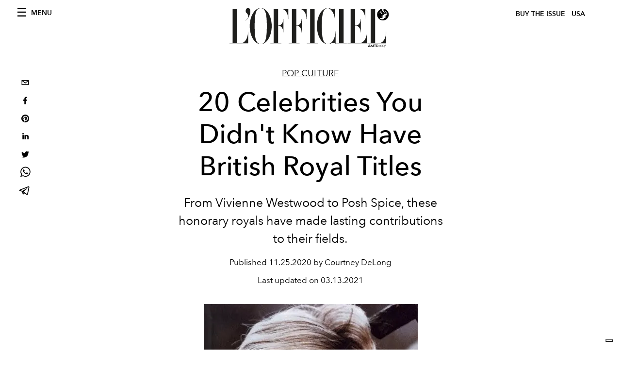

--- FILE ---
content_type: text/html; charset=utf-8
request_url: https://www.lofficielusa.com/pop-culture/celebrities-with-british-royal-titles
body_size: 26868
content:
<!DOCTYPE html><html lang="en"><head><meta name="viewport" content="width=device-width"/><meta charSet="utf-8"/><title>20 Celebrities You Didn&#x27;t Know Have British Royal Titles – Queen Elizabeth II &#x27;The Crown&#x27; </title><meta property="og:title" content="20 Celebrities You Didn&#x27;t Know Have British Royal Titles – Queen Elizabeth II &#x27;The Crown&#x27; "/><meta name="twitter:title" content="20 Celebrities You Didn&#x27;t Know Have British Royal Titles – Queen Elizabeth II &#x27;The Crown&#x27; "/><meta name="description" content="From Vivienne Westwood to Posh Spice, these honorary royals have made lasting contributions to their fields. "/><meta property="og:description" content="From Vivienne Westwood to Posh Spice, these honorary royals have made lasting contributions to their fields. "/><meta name="twitter:description" content="From Vivienne Westwood to Posh Spice, these honorary royals have made lasting contributions to their fields. "/><meta property="og:image" content="https://www.datocms-assets.com/39109/1611059951-1606242006856578-twiggy-royal-title.jpg?auto=format&amp;fit=max&amp;w=1200"/><meta property="og:image:width" content="441"/><meta property="og:image:height" content="600"/><meta name="twitter:image" content="https://www.datocms-assets.com/39109/1611059951-1606242006856578-twiggy-royal-title.jpg?auto=format&amp;fit=max&amp;w=1200"/><meta property="og:locale" content="en_US"/><meta property="og:type" content="article"/><meta property="og:site_name" content="L&#x27;Officiel USA"/><meta property="article:modified_time" content="2021-03-13T21:44:31Z"/><meta name="twitter:card" content="summary"/><meta name="robots" content="index,follow"/><meta name="googlebot" content="index,follow"/><meta property="og:url" content="https://www.lofficielusa.com/pop-culture/celebrities-with-british-royal-titles"/><link rel="canonical" href="https://www.lofficielusa.com/pop-culture/celebrities-with-british-royal-titles"/><script type="application/ld+json">{
    "@context": "https://schema.org",
    "@type": "Article",
    "mainEntityOfPage": {
      "@type": "WebPage",
      "@id": "https://www.lofficielusa.com/pop-culture/celebrities-with-british-royal-titles"
    },
    "headline": "20 Celebrities You Didn't Know Have British Royal Titles – Queen Elizabeth II 'The Crown' ",
    "image": [
      "https://www.datocms-assets.com/39109/1611059954-1606240870186281-twiggy-royal-title.jpg?auto=format%2Ccompress&cs=srgb"
     ],
    "datePublished": "2021-03-13T21:44:53.000Z",
    "dateModified": "2021-03-13T21:44:31.000Z",
    "author": {"@type": "Person","name": "Courtney DeLong"},
    "publisher": {
      "@type": "Organization",
      "name": "L&#39;Officiel",
      "logo": {
        "@type": "ImageObject",
        "url": "https://www.datocms-assets.com/39109/1615808428-logo-lofficiel-amtd.svg"
      }
    },
    "description": "From Vivienne Westwood to Posh Spice, these honorary royals have made lasting contributions to their fields. "
  }</script><meta name="next-head-count" content="22"/><link rel="apple-touch-icon" sizes="57x57" href="/favicon/apple-icon-57x57.png"/><link rel="apple-touch-icon" sizes="60x60" href="/favicon/apple-icon-60x60.png"/><link rel="apple-touch-icon" sizes="72x72" href="/favicon/apple-icon-72x72.png"/><link rel="apple-touch-icon" sizes="76x76" href="/favicon/apple-icon-76x76.png"/><link rel="apple-touch-icon" sizes="114x114" href="/favicon/apple-icon-114x114.png"/><link rel="apple-touch-icon" sizes="120x120" href="/favicon/apple-icon-120x120.png"/><link rel="apple-touch-icon" sizes="144x144" href="/favicon/apple-icon-144x144.png"/><link rel="apple-touch-icon" sizes="152x152" href="/favicon/apple-icon-152x152.png"/><link rel="apple-touch-icon" sizes="180x180" href="/favicon/apple-icon-180x180.png"/><link rel="icon" type="image/png" sizes="192x192" href="/favicon/android-icon-192x192.png"/><link rel="icon" type="image/png" sizes="32x32" href="/favicon/favicon-32x32.png"/><link rel="icon" type="image/png" sizes="96x96" href="/favicon/favicon-96x96.png"/><link rel="icon" type="image/png" sizes="16x16" href="/favicon/favicon-16x16.png"/><link rel="manifest" href="/favicon/site.webmanifest"/><link rel="mask-icon" href="/favicon/safari-pinned-tab.svg" color="#5bbad5"/><meta name="msapplication-TileColor" content="#da532c"/><meta name="msapplication-TileImage" content="/favicon/ms-icon-144x144.png"/><meta name="theme-color" content="#ffffff"/><meta name="facebook-domain-verification" content="my8ldgnnrivbk4xufd1tnhnd5lkl0x"/><link rel="preload" href="/_next/static/css/f88371a17da1fbda.css" as="style"/><link rel="stylesheet" href="/_next/static/css/f88371a17da1fbda.css" data-n-g=""/><link rel="preload" href="/_next/static/css/92dccaead4ed6abf.css" as="style"/><link rel="stylesheet" href="/_next/static/css/92dccaead4ed6abf.css" data-n-p=""/><noscript data-n-css=""></noscript><script defer="" nomodule="" src="/_next/static/chunks/polyfills-5cd94c89d3acac5f.js"></script><script src="//imasdk.googleapis.com/js/sdkloader/ima3.js" defer="" data-nscript="beforeInteractive"></script><script defer="" src="/_next/static/chunks/9163.a1894ce610469a41.js"></script><script defer="" src="/_next/static/chunks/4372.339950c80768bdd9.js"></script><script defer="" src="/_next/static/chunks/496.fa5c5b0ac05ac2d8.js"></script><script defer="" src="/_next/static/chunks/8267.9aef346221732e9a.js"></script><script defer="" src="/_next/static/chunks/4707.2ef4792766ff1891.js"></script><script src="/_next/static/chunks/webpack-b93cfc19c6383dfa.js" defer=""></script><script src="/_next/static/chunks/framework-dc961b6aa6a4810b.js" defer=""></script><script src="/_next/static/chunks/main-dfcd317d421010e6.js" defer=""></script><script src="/_next/static/chunks/pages/_app-3e36cc98d633bf2d.js" defer=""></script><script src="/_next/static/chunks/7617-5cb38018ccc43f91.js" defer=""></script><script src="/_next/static/chunks/1162-45850e036faad960.js" defer=""></script><script src="/_next/static/chunks/6130-e546692bcb79011a.js" defer=""></script><script src="/_next/static/chunks/8569-3d4b7cc46403b650.js" defer=""></script><script src="/_next/static/chunks/8812-f49e49b5640365ab.js" defer=""></script><script src="/_next/static/chunks/5195-3764df1db383320a.js" defer=""></script><script src="/_next/static/chunks/pages/%5Bcategory%5D/%5Bslug%5D-3aee4b0144ac4248.js" defer=""></script><script src="/_next/static/947e1ce2186ca3ae924dde4346a69abb55feb182/_buildManifest.js" defer=""></script><script src="/_next/static/947e1ce2186ca3ae924dde4346a69abb55feb182/_ssgManifest.js" defer=""></script><script src="/_next/static/947e1ce2186ca3ae924dde4346a69abb55feb182/_middlewareManifest.js" defer=""></script></head><body class="site-body body-main-channel"><noscript><iframe src="https://www.googletagmanager.com/ns.html?id=GTM-M52QXLG" height="0" width="0" style="display:none;visibility:hidden"></iframe></noscript><div id="__next" data-reactroot=""><nav class="site-header"><div class="adv--topdesktop"><div class="_iub_cs_activate-inline adunitContainer"><div class="adBox"></div></div></div><div class="site-header__background"><progress class="site-header__progress" max="0" value="0"></progress><div class="wrap"><div class="site-header__content"><div class="site-header__left"><a class="site-header__nav-button"><i class="icon--hamburger"></i><span>Menu</span></a></div><a class="site-header__logo" title="L&#x27;Officiel usa" href="/"><img alt="L&#x27;Officiel usa" title="L&#x27;Officiel usa" class="logo" src="/images/logo-lofficiel-amtd.svg" width="390" height="90"/><img alt="L&#x27;Officiel usa" title="L&#x27;Officiel usa" class="logo--rev" src="/images/logo-lofficiel-rev-amtd.svg" width="390" height="90"/></a><div class="site-header__right"><a class="site-header__tenants-button" style="margin-right:6px" href="/issues">Buy The Issue</a><a class="site-header__tenants-button">usa</a><a class="site-header__channels-button hidden--on-lap"><span class="text"><div class="hidden--on-lap">usa</div></span></a></div></div></div></div></nav><nav class="aside-nav" id="main-nav"><div class="aside-nav__header"><a class="aside-nav__header__closer" title="Close navigation menu"><i class="icon--cross icon--large"></i></a></div><div class="aside-nav__content"><div class="space--bottom-2"><form action="/search" class="form--with-inline-button"><div class="form__field"><input type="text" id="search-box-input" name="query" placeholder="Search" required=""/><label for="search-box-input" class="input--hidden">Search</label></div><button class="button--small button--compact" aria-label="Search button"><i class="icon--search"></i></button></form></div><div class="space--bottom-1"><h6 class="aside-nav__content__title">Categories</h6></div><ul class="aside-nav__content__list"><li class="aside-nav__content__list__item"><a class="aside-nav__content__list__link" aria-label="Link for the category fashion" href="/categories/fashion">Fashion</a></li><li class="aside-nav__content__list__item"><a class="aside-nav__content__list__link" aria-label="Link for the category beauty" href="/categories/beauty">Beauty</a></li><li class="aside-nav__content__list__item"><a class="aside-nav__content__list__link" aria-label="Link for the category shopping" href="/categories/shopping">Shopping</a></li><li class="aside-nav__content__list__item"><a class="aside-nav__content__list__link" aria-label="Link for the category film-tv" href="/categories/film-tv">Film &amp; TV</a></li><li class="aside-nav__content__list__item"><a class="aside-nav__content__list__link" aria-label="Link for the category music" href="/categories/music">Music</a></li><li class="aside-nav__content__list__item"><a class="aside-nav__content__list__link" aria-label="Link for the category pop-culture" href="/categories/pop-culture">Pop culture</a></li><li class="aside-nav__content__list__item"><a class="aside-nav__content__list__link" aria-label="Link for the category fashion-week" href="/categories/fashion-week">Fashion Week</a></li><li class="aside-nav__content__list__item"><a class="aside-nav__content__list__link" aria-label="Link for the category travel-living" href="/categories/travel-living">Travel &amp; Living</a></li><li class="aside-nav__content__list__item"><a class="aside-nav__content__list__link" aria-label="Link for the category art" href="/categories/art">L&#x27;Officiel Art</a></li><li class="aside-nav__content__list__item"><a class="aside-nav__content__list__link" aria-label="Link for the category men" href="/categories/men">Men&#x27;s</a></li><li class="aside-nav__content__list__item"><a class="aside-nav__content__list__link" aria-label="Link for the category watches" href="/categories/watches">International Watch Review</a></li><li class="aside-nav__content__list__item"><a href="https://www.lofficielcoffee.com" target="_blank" rel="noopener noreferrer" class="aside-nav__content__list__link" aria-label="L&#x27;Officiel Coffee">L&#x27;Officiel Coffee</a></li></ul></div><div class="aside-nav__footer"><div class="space--bottom-2"><div class="aside-nav__footer__logo"><span style="box-sizing:border-box;display:inline-block;overflow:hidden;width:initial;height:initial;background:none;opacity:1;border:0;margin:0;padding:0;position:relative;max-width:100%"><span style="box-sizing:border-box;display:block;width:initial;height:initial;background:none;opacity:1;border:0;margin:0;padding:0;max-width:100%"><img style="display:block;max-width:100%;width:initial;height:initial;background:none;opacity:1;border:0;margin:0;padding:0" alt="" aria-hidden="true" src="data:image/svg+xml,%3csvg%20xmlns=%27http://www.w3.org/2000/svg%27%20version=%271.1%27%20width=%27150%27%20height=%2734%27/%3e"/></span><img alt="L&#x27;Officiel usa" title="L&#x27;Officiel usa" src="[data-uri]" decoding="async" data-nimg="intrinsic" style="position:absolute;top:0;left:0;bottom:0;right:0;box-sizing:border-box;padding:0;border:none;margin:auto;display:block;width:0;height:0;min-width:100%;max-width:100%;min-height:100%;max-height:100%"/><noscript><img alt="L&#x27;Officiel usa" title="L&#x27;Officiel usa" srcSet="/images/logo-lofficiel-rev-amtd.svg 1x, /images/logo-lofficiel-rev-amtd.svg 2x" src="/images/logo-lofficiel-rev-amtd.svg" decoding="async" data-nimg="intrinsic" style="position:absolute;top:0;left:0;bottom:0;right:0;box-sizing:border-box;padding:0;border:none;margin:auto;display:block;width:0;height:0;min-width:100%;max-width:100%;min-height:100%;max-height:100%" loading="lazy"/></noscript></span></div></div><div class="space--bottom-1"><h6 class="aside-nav__footer__title"><a class="aside-nav__footer__title" href="/issues">Buy the Issue</a></h6><h6 class="aside-nav__footer__title"><a class="aside-nav__footer__title" href="/gifting">Gifting Guide</a></h6><h6 class="aside-nav__footer__title space--bottom-2"></h6><h6 class="aside-nav__footer__title"><a class="aside-nav__footer__title" href="/contacts">Contacts</a></h6><h6 class="aside-nav__footer__title space--bottom-2"><a class="aside-nav__footer__title" href="/newsletter">Newsletter</a></h6><h6 class="aside-nav__footer__title">Follow us</h6><ul class="aside-nav__footer__inline-list"><li class="aside-nav__footer__inline-list__item"><a href="https://twitter.com/LOFFICIELUSA" target="_blank" rel="noopener noreferrer" class="aside-nav__footer__inline-list__link" aria-label="Link for social handle twitter"><span>twitter</span><i class="icon--twitter"></i></a></li><li class="aside-nav__footer__inline-list__item"><a href="https://www.facebook.com/lofficielamerica" target="_blank" rel="noopener noreferrer" class="aside-nav__footer__inline-list__link" aria-label="Link for social handle facebook"><span>facebook</span><i class="icon--facebook"></i></a></li><li class="aside-nav__footer__inline-list__item"><a href="https://instagram.com/LOFFICIELUSA" target="_blank" rel="noopener noreferrer" class="aside-nav__footer__inline-list__link" aria-label="Link for social handle instagram"><span>instagram</span><i class="icon--instagram"></i></a></li></ul></div></div></nav><nav class="aside-nav aside-nav--right aside-nav--rev" id="tenants-nav"><div class="aside-nav__header"><a class="aside-nav__header__closer" title="Close navigation menu"><i class="icon--cross icon--large"></i></a></div><div class="aside-nav__content"><ul class="aside-nav__content__list"><li class="aside-nav__content__list__item"><a class="aside-nav__content__list__link" href="https://www.lofficiel.com.ar" target="_blank" rel="noopener noreferrer">argentina</a></li><li class="aside-nav__content__list__item"><a class="aside-nav__content__list__link" href="https://lofficielbaltic.com" target="_blank" rel="noopener noreferrer">baltic</a></li><li class="aside-nav__content__list__item"><a class="aside-nav__content__list__link" href="https://www.lofficiel.be" target="_blank" rel="noopener noreferrer">belgium</a></li><li class="aside-nav__content__list__item"><a class="aside-nav__content__list__link" href="https://www.revistalofficiel.com.br" target="_blank" rel="noopener noreferrer">brazil</a></li><li class="aside-nav__content__list__item"><a class="aside-nav__content__list__link" href="https://www.lofficiel-canada.com" target="_blank" rel="noopener noreferrer">canada</a></li><li class="aside-nav__content__list__item"><a class="aside-nav__content__list__link" href="https://www.lofficielchile.com" target="_blank" rel="noopener noreferrer">chile</a></li><li class="aside-nav__content__list__item"><a class="aside-nav__content__list__link" href="https://www.lofficiel.com" target="_blank" rel="noopener noreferrer">france</a></li><li class="aside-nav__content__list__item"><a class="aside-nav__content__list__link" href="https://www.lofficielhk.com" target="_blank" rel="noopener noreferrer">hong kong sar</a></li><li class="aside-nav__content__list__item"><a class="aside-nav__content__list__link" href="https://www.lofficielibiza.com" target="_blank" rel="noopener noreferrer">ibiza</a></li><li class="aside-nav__content__list__item"><a class="aside-nav__content__list__link" href="https://www.lofficielitalia.com" target="_blank" rel="noopener noreferrer">italy</a></li><li class="aside-nav__content__list__item"><a class="aside-nav__content__list__link" href="https://www.lofficieljapan.com" target="_blank" rel="noopener noreferrer">japan</a></li><li class="aside-nav__content__list__item"><a class="aside-nav__content__list__link" href="https://www.lofficielkorea.com" target="_blank" rel="noopener noreferrer">korea</a></li><li class="aside-nav__content__list__item"><a class="aside-nav__content__list__link" href="https://lofficielbaltic.com/lv" target="_blank" rel="noopener noreferrer">latvia</a></li><li class="aside-nav__content__list__item"><a class="aside-nav__content__list__link" href="https://www.lofficielmalaysia.com" target="_blank" rel="noopener noreferrer">malaysia</a></li><li class="aside-nav__content__list__item"><a class="aside-nav__content__list__link" href="https://www.hommesmalaysia.com" target="_blank" rel="noopener noreferrer">malaysia hommes</a></li><li class="aside-nav__content__list__item"><a class="aside-nav__content__list__link" href="https://www.lofficielmexico.com" target="_blank" rel="noopener noreferrer">mexico</a></li><li class="aside-nav__content__list__item"><a class="aside-nav__content__list__link" href="https://www.lofficielmonaco.com/" target="_blank" rel="noopener noreferrer">monaco</a></li><li class="aside-nav__content__list__item"><a class="aside-nav__content__list__link" href="https://www.lofficielph.com" target="_blank" rel="noopener noreferrer">philippines</a></li><li class="aside-nav__content__list__item"><a class="aside-nav__content__list__link" href="https://www.lofficiel.com/categories/french-riviera" target="_blank" rel="noopener noreferrer">riviera</a></li><li class="aside-nav__content__list__item"><a class="aside-nav__content__list__link" href="https://www.lofficielsingapore.com" target="_blank" rel="noopener noreferrer">singapore</a></li><li class="aside-nav__content__list__item"><a class="aside-nav__content__list__link" href="https://www.hommessingapore.com" target="_blank" rel="noopener noreferrer">singapore hommes</a></li><li class="aside-nav__content__list__item"><a class="aside-nav__content__list__link" href="https://www.lofficielstbarth.com" target="_blank" rel="noopener noreferrer">st. barth</a></li><li class="aside-nav__content__list__item"><a class="aside-nav__content__list__link" href="https://www.lofficiel.es" target="_blank" rel="noopener noreferrer">spain</a></li><li class="aside-nav__content__list__item"><a class="aside-nav__content__list__link" href="https://www.lofficiel.ch" target="_blank" rel="noopener noreferrer">switzerland</a></li><li class="aside-nav__content__list__item"><a class="aside-nav__content__list__link" href="https://www.lofficiel.com.tr" target="_blank" rel="noopener noreferrer">turkey</a></li><li class="aside-nav__content__list__item"><a class="aside-nav__content__list__link" href="https://www.lofficiel.co.uk" target="_blank" rel="noopener noreferrer">uk</a></li><li class="aside-nav__content__list__item"><a class="aside-nav__content__list__link" href="https://www.lofficielusa.com" target="_blank" rel="noopener noreferrer">usa</a></li><li class="aside-nav__content__list__item"><a class="aside-nav__content__list__link" href="https://www.lofficielvietnam.com/" target="_blank" rel="noopener noreferrer">vietnam</a></li></ul></div></nav><main class="site-content" style="background-color:white"><div class="wrap--on-fullhd"><div class="site-background"><div class="wrap--full"><div class="site-content__spacer"><article class="article-layout"><aside class="article-layout__left"><div class="article-layout__toolbar"><div class="article-layout__toolbar__item"><div class="social-share-button"><button aria-label="email" class="react-share__ShareButton" style="background-color:transparent;border:none;padding:0;font:inherit;color:inherit;cursor:pointer"><svg viewBox="0 0 64 64" width="32" height="32"><rect width="64" height="64" rx="0" ry="0" fill="#7f7f7f" style="fill:white"></rect><path d="M17,22v20h30V22H17z M41.1,25L32,32.1L22.9,25H41.1z M20,39V26.6l12,9.3l12-9.3V39H20z" fill="black"></path></svg></button><button aria-label="facebook" class="react-share__ShareButton" style="background-color:transparent;border:none;padding:0;font:inherit;color:inherit;cursor:pointer"><svg viewBox="0 0 64 64" width="32" height="32"><rect width="64" height="64" rx="0" ry="0" fill="#3b5998" style="fill:white"></rect><path d="M34.1,47V33.3h4.6l0.7-5.3h-5.3v-3.4c0-1.5,0.4-2.6,2.6-2.6l2.8,0v-4.8c-0.5-0.1-2.2-0.2-4.1-0.2 c-4.1,0-6.9,2.5-6.9,7V28H24v5.3h4.6V47H34.1z" fill="black"></path></svg></button><button aria-label="pinterest" class="react-share__ShareButton" style="background-color:transparent;border:none;padding:0;font:inherit;color:inherit;cursor:pointer"><svg viewBox="0 0 64 64" width="32" height="32"><rect width="64" height="64" rx="0" ry="0" fill="#cb2128" style="fill:white"></rect><path d="M32,16c-8.8,0-16,7.2-16,16c0,6.6,3.9,12.2,9.6,14.7c0-1.1,0-2.5,0.3-3.7 c0.3-1.3,2.1-8.7,2.1-8.7s-0.5-1-0.5-2.5c0-2.4,1.4-4.1,3.1-4.1c1.5,0,2.2,1.1,2.2,2.4c0,1.5-0.9,3.7-1.4,5.7 c-0.4,1.7,0.9,3.1,2.5,3.1c3,0,5.1-3.9,5.1-8.5c0-3.5-2.4-6.1-6.7-6.1c-4.9,0-7.9,3.6-7.9,7.7c0,1.4,0.4,2.4,1.1,3.1 c0.3,0.3,0.3,0.5,0.2,0.9c-0.1,0.3-0.3,1-0.3,1.3c-0.1,0.4-0.4,0.6-0.8,0.4c-2.2-0.9-3.3-3.4-3.3-6.1c0-4.5,3.8-10,11.4-10 c6.1,0,10.1,4.4,10.1,9.2c0,6.3-3.5,11-8.6,11c-1.7,0-3.4-0.9-3.9-2c0,0-0.9,3.7-1.1,4.4c-0.3,1.2-1,2.5-1.6,3.4 c1.4,0.4,3,0.7,4.5,0.7c8.8,0,16-7.2,16-16C48,23.2,40.8,16,32,16z" fill="black"></path></svg></button><button aria-label="linkedin" class="react-share__ShareButton" style="background-color:transparent;border:none;padding:0;font:inherit;color:inherit;cursor:pointer"><svg viewBox="0 0 64 64" width="32" height="32"><rect width="64" height="64" rx="0" ry="0" fill="#007fb1" style="fill:white"></rect><path d="M20.4,44h5.4V26.6h-5.4V44z M23.1,18c-1.7,0-3.1,1.4-3.1,3.1c0,1.7,1.4,3.1,3.1,3.1 c1.7,0,3.1-1.4,3.1-3.1C26.2,19.4,24.8,18,23.1,18z M39.5,26.2c-2.6,0-4.4,1.4-5.1,2.8h-0.1v-2.4h-5.2V44h5.4v-8.6 c0-2.3,0.4-4.5,3.2-4.5c2.8,0,2.8,2.6,2.8,4.6V44H46v-9.5C46,29.8,45,26.2,39.5,26.2z" fill="black"></path></svg></button><button aria-label="twitter" class="react-share__ShareButton" style="background-color:transparent;border:none;padding:0;font:inherit;color:inherit;cursor:pointer"><svg viewBox="0 0 64 64" width="32" height="32"><rect width="64" height="64" rx="0" ry="0" fill="#00aced" style="fill:white"></rect><path d="M48,22.1c-1.2,0.5-2.4,0.9-3.8,1c1.4-0.8,2.4-2.1,2.9-3.6c-1.3,0.8-2.7,1.3-4.2,1.6 C41.7,19.8,40,19,38.2,19c-3.6,0-6.6,2.9-6.6,6.6c0,0.5,0.1,1,0.2,1.5c-5.5-0.3-10.3-2.9-13.5-6.9c-0.6,1-0.9,2.1-0.9,3.3 c0,2.3,1.2,4.3,2.9,5.5c-1.1,0-2.1-0.3-3-0.8c0,0,0,0.1,0,0.1c0,3.2,2.3,5.8,5.3,6.4c-0.6,0.1-1.1,0.2-1.7,0.2c-0.4,0-0.8,0-1.2-0.1 c0.8,2.6,3.3,4.5,6.1,4.6c-2.2,1.8-5.1,2.8-8.2,2.8c-0.5,0-1.1,0-1.6-0.1c2.9,1.9,6.4,2.9,10.1,2.9c12.1,0,18.7-10,18.7-18.7 c0-0.3,0-0.6,0-0.8C46,24.5,47.1,23.4,48,22.1z" fill="black"></path></svg></button><button aria-label="whatsapp" class="react-share__ShareButton" style="background-color:transparent;border:none;padding:0;font:inherit;color:inherit;cursor:pointer"><svg viewBox="0 0 64 64" width="32" height="32"><rect width="64" height="64" rx="0" ry="0" fill="#25D366" style="fill:white"></rect><path d="m42.32286,33.93287c-0.5178,-0.2589 -3.04726,-1.49644 -3.52105,-1.66732c-0.4712,-0.17346 -0.81554,-0.2589 -1.15987,0.2589c-0.34175,0.51004 -1.33075,1.66474 -1.63108,2.00648c-0.30032,0.33658 -0.60064,0.36247 -1.11327,0.12945c-0.5178,-0.2589 -2.17994,-0.80259 -4.14759,-2.56312c-1.53269,-1.37217 -2.56312,-3.05503 -2.86603,-3.57283c-0.30033,-0.5178 -0.03366,-0.80259 0.22524,-1.06149c0.23301,-0.23301 0.5178,-0.59547 0.7767,-0.90616c0.25372,-0.31068 0.33657,-0.5178 0.51262,-0.85437c0.17088,-0.36246 0.08544,-0.64725 -0.04402,-0.90615c-0.12945,-0.2589 -1.15987,-2.79613 -1.58964,-3.80584c-0.41424,-1.00971 -0.84142,-0.88027 -1.15987,-0.88027c-0.29773,-0.02588 -0.64208,-0.02588 -0.98382,-0.02588c-0.34693,0 -0.90616,0.12945 -1.37736,0.62136c-0.4712,0.5178 -1.80194,1.76053 -1.80194,4.27186c0,2.51134 1.84596,4.945 2.10227,5.30747c0.2589,0.33657 3.63497,5.51458 8.80262,7.74113c1.23237,0.5178 2.1903,0.82848 2.94111,1.08738c1.23237,0.38836 2.35599,0.33657 3.24402,0.20712c0.99159,-0.15534 3.04985,-1.24272 3.47963,-2.45956c0.44013,-1.21683 0.44013,-2.22654 0.31068,-2.45955c-0.12945,-0.23301 -0.46601,-0.36247 -0.98382,-0.59548m-9.40068,12.84407l-0.02589,0c-3.05503,0 -6.08417,-0.82849 -8.72495,-2.38189l-0.62136,-0.37023l-6.47252,1.68286l1.73463,-6.29129l-0.41424,-0.64725c-1.70875,-2.71846 -2.6149,-5.85116 -2.6149,-9.07706c0,-9.39809 7.68934,-17.06155 17.15993,-17.06155c4.58253,0 8.88029,1.78642 12.11655,5.02268c3.23625,3.21036 5.02267,7.50812 5.02267,12.06476c-0.0078,9.3981 -7.69712,17.06155 -17.14699,17.06155m14.58906,-31.58846c-3.93529,-3.80584 -9.1133,-5.95471 -14.62789,-5.95471c-11.36055,0 -20.60848,9.2065 -20.61625,20.52564c0,3.61684 0.94757,7.14565 2.75211,10.26282l-2.92557,10.63564l10.93337,-2.85309c3.0136,1.63108 6.4052,2.4958 9.85634,2.49839l0.01037,0c11.36574,0 20.61884,-9.2091 20.62403,-20.53082c0,-5.48093 -2.14111,-10.64081 -6.03239,-14.51915" fill="black"></path></svg></button><button aria-label="telegram" class="react-share__ShareButton" style="background-color:transparent;border:none;padding:0;font:inherit;color:inherit;cursor:pointer"><svg viewBox="0 0 64 64" width="32" height="32"><rect width="64" height="64" rx="0" ry="0" fill="#37aee2" style="fill:white"></rect><path d="m45.90873,15.44335c-0.6901,-0.0281 -1.37668,0.14048 -1.96142,0.41265c-0.84989,0.32661 -8.63939,3.33986 -16.5237,6.39174c-3.9685,1.53296 -7.93349,3.06593 -10.98537,4.24067c-3.05012,1.1765 -5.34694,2.05098 -5.4681,2.09312c-0.80775,0.28096 -1.89996,0.63566 -2.82712,1.72788c-0.23354,0.27218 -0.46884,0.62161 -0.58825,1.10275c-0.11941,0.48114 -0.06673,1.09222 0.16682,1.5716c0.46533,0.96052 1.25376,1.35737 2.18443,1.71383c3.09051,0.99037 6.28638,1.93508 8.93263,2.8236c0.97632,3.44171 1.91401,6.89571 2.84116,10.34268c0.30554,0.69185 0.97105,0.94823 1.65764,0.95525l-0.00351,0.03512c0,0 0.53908,0.05268 1.06412,-0.07375c0.52679,-0.12292 1.18879,-0.42846 1.79109,-0.99212c0.662,-0.62161 2.45836,-2.38812 3.47683,-3.38552l7.6736,5.66477l0.06146,0.03512c0,0 0.84989,0.59703 2.09312,0.68132c0.62161,0.04214 1.4399,-0.07726 2.14229,-0.59176c0.70766,-0.51626 1.1765,-1.34683 1.396,-2.29506c0.65673,-2.86224 5.00979,-23.57745 5.75257,-27.00686l-0.02107,0.08077c0.51977,-1.93157 0.32837,-3.70159 -0.87096,-4.74991c-0.60054,-0.52152 -1.2924,-0.7498 -1.98425,-0.77965l0,0.00176zm-0.2072,3.29069c0.04741,0.0439 0.0439,0.0439 0.00351,0.04741c-0.01229,-0.00351 0.14048,0.2072 -0.15804,1.32576l-0.01229,0.04214l-0.00878,0.03863c-0.75858,3.50668 -5.15554,24.40802 -5.74203,26.96472c-0.08077,0.34417 -0.11414,0.31959 -0.09482,0.29852c-0.1756,-0.02634 -0.50045,-0.16506 -0.52679,-0.1756l-13.13468,-9.70175c4.4988,-4.33199 9.09945,-8.25307 13.744,-12.43229c0.8218,-0.41265 0.68483,-1.68573 -0.29852,-1.70681c-1.04305,0.24584 -1.92279,0.99564 -2.8798,1.47502c-5.49971,3.2626 -11.11882,6.13186 -16.55882,9.49279c-2.792,-0.97105 -5.57873,-1.77704 -8.15298,-2.57601c2.2336,-0.89555 4.00889,-1.55579 5.75608,-2.23009c3.05188,-1.1765 7.01687,-2.7042 10.98537,-4.24067c7.94051,-3.06944 15.92667,-6.16346 16.62028,-6.43037l0.05619,-0.02283l0.05268,-0.02283c0.19316,-0.0878 0.30378,-0.09658 0.35471,-0.10009c0,0 -0.01756,-0.05795 -0.00351,-0.04566l-0.00176,0zm-20.91715,22.0638l2.16687,1.60145c-0.93418,0.91311 -1.81743,1.77353 -2.45485,2.38812l0.28798,-3.98957" fill="black"></path></svg></button></div></div></div><div class="adv--left-sidebar"><div class="_iub_cs_activate-inline adunitContainer"><div class="adBox"></div></div></div></aside><section class="article-layout__main"><div class="space--bottom-3"><header class="hero--center"><div class="hero__body"><a class="hero__pretitle" title="Pop culture" href="/categories/pop-culture">Pop culture</a><h1 class="hero__title">20 Celebrities You Didn&#x27;t Know Have British Royal Titles</h1><div class="hero__text">From Vivienne Westwood to Posh Spice, these honorary royals have made lasting contributions to their fields. </div><div class="hero__footer">Published <!-- -->11.25.2020 by Courtney DeLong</div><div class="hero__footer">Last updated on <!-- -->03.13.2021</div><div class="hero__toolbar"><div class="hero__toolbar__item"><div class="social-share-button"><button aria-label="email" class="react-share__ShareButton" style="background-color:transparent;border:none;padding:0;font:inherit;color:inherit;cursor:pointer"><svg viewBox="0 0 64 64" width="32" height="32"><rect width="64" height="64" rx="0" ry="0" fill="#7f7f7f" style="fill:white"></rect><path d="M17,22v20h30V22H17z M41.1,25L32,32.1L22.9,25H41.1z M20,39V26.6l12,9.3l12-9.3V39H20z" fill="black"></path></svg></button><button aria-label="facebook" class="react-share__ShareButton" style="background-color:transparent;border:none;padding:0;font:inherit;color:inherit;cursor:pointer"><svg viewBox="0 0 64 64" width="32" height="32"><rect width="64" height="64" rx="0" ry="0" fill="#3b5998" style="fill:white"></rect><path d="M34.1,47V33.3h4.6l0.7-5.3h-5.3v-3.4c0-1.5,0.4-2.6,2.6-2.6l2.8,0v-4.8c-0.5-0.1-2.2-0.2-4.1-0.2 c-4.1,0-6.9,2.5-6.9,7V28H24v5.3h4.6V47H34.1z" fill="black"></path></svg></button><button aria-label="pinterest" class="react-share__ShareButton" style="background-color:transparent;border:none;padding:0;font:inherit;color:inherit;cursor:pointer"><svg viewBox="0 0 64 64" width="32" height="32"><rect width="64" height="64" rx="0" ry="0" fill="#cb2128" style="fill:white"></rect><path d="M32,16c-8.8,0-16,7.2-16,16c0,6.6,3.9,12.2,9.6,14.7c0-1.1,0-2.5,0.3-3.7 c0.3-1.3,2.1-8.7,2.1-8.7s-0.5-1-0.5-2.5c0-2.4,1.4-4.1,3.1-4.1c1.5,0,2.2,1.1,2.2,2.4c0,1.5-0.9,3.7-1.4,5.7 c-0.4,1.7,0.9,3.1,2.5,3.1c3,0,5.1-3.9,5.1-8.5c0-3.5-2.4-6.1-6.7-6.1c-4.9,0-7.9,3.6-7.9,7.7c0,1.4,0.4,2.4,1.1,3.1 c0.3,0.3,0.3,0.5,0.2,0.9c-0.1,0.3-0.3,1-0.3,1.3c-0.1,0.4-0.4,0.6-0.8,0.4c-2.2-0.9-3.3-3.4-3.3-6.1c0-4.5,3.8-10,11.4-10 c6.1,0,10.1,4.4,10.1,9.2c0,6.3-3.5,11-8.6,11c-1.7,0-3.4-0.9-3.9-2c0,0-0.9,3.7-1.1,4.4c-0.3,1.2-1,2.5-1.6,3.4 c1.4,0.4,3,0.7,4.5,0.7c8.8,0,16-7.2,16-16C48,23.2,40.8,16,32,16z" fill="black"></path></svg></button><button aria-label="linkedin" class="react-share__ShareButton" style="background-color:transparent;border:none;padding:0;font:inherit;color:inherit;cursor:pointer"><svg viewBox="0 0 64 64" width="32" height="32"><rect width="64" height="64" rx="0" ry="0" fill="#007fb1" style="fill:white"></rect><path d="M20.4,44h5.4V26.6h-5.4V44z M23.1,18c-1.7,0-3.1,1.4-3.1,3.1c0,1.7,1.4,3.1,3.1,3.1 c1.7,0,3.1-1.4,3.1-3.1C26.2,19.4,24.8,18,23.1,18z M39.5,26.2c-2.6,0-4.4,1.4-5.1,2.8h-0.1v-2.4h-5.2V44h5.4v-8.6 c0-2.3,0.4-4.5,3.2-4.5c2.8,0,2.8,2.6,2.8,4.6V44H46v-9.5C46,29.8,45,26.2,39.5,26.2z" fill="black"></path></svg></button><button aria-label="twitter" class="react-share__ShareButton" style="background-color:transparent;border:none;padding:0;font:inherit;color:inherit;cursor:pointer"><svg viewBox="0 0 64 64" width="32" height="32"><rect width="64" height="64" rx="0" ry="0" fill="#00aced" style="fill:white"></rect><path d="M48,22.1c-1.2,0.5-2.4,0.9-3.8,1c1.4-0.8,2.4-2.1,2.9-3.6c-1.3,0.8-2.7,1.3-4.2,1.6 C41.7,19.8,40,19,38.2,19c-3.6,0-6.6,2.9-6.6,6.6c0,0.5,0.1,1,0.2,1.5c-5.5-0.3-10.3-2.9-13.5-6.9c-0.6,1-0.9,2.1-0.9,3.3 c0,2.3,1.2,4.3,2.9,5.5c-1.1,0-2.1-0.3-3-0.8c0,0,0,0.1,0,0.1c0,3.2,2.3,5.8,5.3,6.4c-0.6,0.1-1.1,0.2-1.7,0.2c-0.4,0-0.8,0-1.2-0.1 c0.8,2.6,3.3,4.5,6.1,4.6c-2.2,1.8-5.1,2.8-8.2,2.8c-0.5,0-1.1,0-1.6-0.1c2.9,1.9,6.4,2.9,10.1,2.9c12.1,0,18.7-10,18.7-18.7 c0-0.3,0-0.6,0-0.8C46,24.5,47.1,23.4,48,22.1z" fill="black"></path></svg></button><button aria-label="whatsapp" class="react-share__ShareButton" style="background-color:transparent;border:none;padding:0;font:inherit;color:inherit;cursor:pointer"><svg viewBox="0 0 64 64" width="32" height="32"><rect width="64" height="64" rx="0" ry="0" fill="#25D366" style="fill:white"></rect><path d="m42.32286,33.93287c-0.5178,-0.2589 -3.04726,-1.49644 -3.52105,-1.66732c-0.4712,-0.17346 -0.81554,-0.2589 -1.15987,0.2589c-0.34175,0.51004 -1.33075,1.66474 -1.63108,2.00648c-0.30032,0.33658 -0.60064,0.36247 -1.11327,0.12945c-0.5178,-0.2589 -2.17994,-0.80259 -4.14759,-2.56312c-1.53269,-1.37217 -2.56312,-3.05503 -2.86603,-3.57283c-0.30033,-0.5178 -0.03366,-0.80259 0.22524,-1.06149c0.23301,-0.23301 0.5178,-0.59547 0.7767,-0.90616c0.25372,-0.31068 0.33657,-0.5178 0.51262,-0.85437c0.17088,-0.36246 0.08544,-0.64725 -0.04402,-0.90615c-0.12945,-0.2589 -1.15987,-2.79613 -1.58964,-3.80584c-0.41424,-1.00971 -0.84142,-0.88027 -1.15987,-0.88027c-0.29773,-0.02588 -0.64208,-0.02588 -0.98382,-0.02588c-0.34693,0 -0.90616,0.12945 -1.37736,0.62136c-0.4712,0.5178 -1.80194,1.76053 -1.80194,4.27186c0,2.51134 1.84596,4.945 2.10227,5.30747c0.2589,0.33657 3.63497,5.51458 8.80262,7.74113c1.23237,0.5178 2.1903,0.82848 2.94111,1.08738c1.23237,0.38836 2.35599,0.33657 3.24402,0.20712c0.99159,-0.15534 3.04985,-1.24272 3.47963,-2.45956c0.44013,-1.21683 0.44013,-2.22654 0.31068,-2.45955c-0.12945,-0.23301 -0.46601,-0.36247 -0.98382,-0.59548m-9.40068,12.84407l-0.02589,0c-3.05503,0 -6.08417,-0.82849 -8.72495,-2.38189l-0.62136,-0.37023l-6.47252,1.68286l1.73463,-6.29129l-0.41424,-0.64725c-1.70875,-2.71846 -2.6149,-5.85116 -2.6149,-9.07706c0,-9.39809 7.68934,-17.06155 17.15993,-17.06155c4.58253,0 8.88029,1.78642 12.11655,5.02268c3.23625,3.21036 5.02267,7.50812 5.02267,12.06476c-0.0078,9.3981 -7.69712,17.06155 -17.14699,17.06155m14.58906,-31.58846c-3.93529,-3.80584 -9.1133,-5.95471 -14.62789,-5.95471c-11.36055,0 -20.60848,9.2065 -20.61625,20.52564c0,3.61684 0.94757,7.14565 2.75211,10.26282l-2.92557,10.63564l10.93337,-2.85309c3.0136,1.63108 6.4052,2.4958 9.85634,2.49839l0.01037,0c11.36574,0 20.61884,-9.2091 20.62403,-20.53082c0,-5.48093 -2.14111,-10.64081 -6.03239,-14.51915" fill="black"></path></svg></button><button aria-label="telegram" class="react-share__ShareButton" style="background-color:transparent;border:none;padding:0;font:inherit;color:inherit;cursor:pointer"><svg viewBox="0 0 64 64" width="32" height="32"><rect width="64" height="64" rx="0" ry="0" fill="#37aee2" style="fill:white"></rect><path d="m45.90873,15.44335c-0.6901,-0.0281 -1.37668,0.14048 -1.96142,0.41265c-0.84989,0.32661 -8.63939,3.33986 -16.5237,6.39174c-3.9685,1.53296 -7.93349,3.06593 -10.98537,4.24067c-3.05012,1.1765 -5.34694,2.05098 -5.4681,2.09312c-0.80775,0.28096 -1.89996,0.63566 -2.82712,1.72788c-0.23354,0.27218 -0.46884,0.62161 -0.58825,1.10275c-0.11941,0.48114 -0.06673,1.09222 0.16682,1.5716c0.46533,0.96052 1.25376,1.35737 2.18443,1.71383c3.09051,0.99037 6.28638,1.93508 8.93263,2.8236c0.97632,3.44171 1.91401,6.89571 2.84116,10.34268c0.30554,0.69185 0.97105,0.94823 1.65764,0.95525l-0.00351,0.03512c0,0 0.53908,0.05268 1.06412,-0.07375c0.52679,-0.12292 1.18879,-0.42846 1.79109,-0.99212c0.662,-0.62161 2.45836,-2.38812 3.47683,-3.38552l7.6736,5.66477l0.06146,0.03512c0,0 0.84989,0.59703 2.09312,0.68132c0.62161,0.04214 1.4399,-0.07726 2.14229,-0.59176c0.70766,-0.51626 1.1765,-1.34683 1.396,-2.29506c0.65673,-2.86224 5.00979,-23.57745 5.75257,-27.00686l-0.02107,0.08077c0.51977,-1.93157 0.32837,-3.70159 -0.87096,-4.74991c-0.60054,-0.52152 -1.2924,-0.7498 -1.98425,-0.77965l0,0.00176zm-0.2072,3.29069c0.04741,0.0439 0.0439,0.0439 0.00351,0.04741c-0.01229,-0.00351 0.14048,0.2072 -0.15804,1.32576l-0.01229,0.04214l-0.00878,0.03863c-0.75858,3.50668 -5.15554,24.40802 -5.74203,26.96472c-0.08077,0.34417 -0.11414,0.31959 -0.09482,0.29852c-0.1756,-0.02634 -0.50045,-0.16506 -0.52679,-0.1756l-13.13468,-9.70175c4.4988,-4.33199 9.09945,-8.25307 13.744,-12.43229c0.8218,-0.41265 0.68483,-1.68573 -0.29852,-1.70681c-1.04305,0.24584 -1.92279,0.99564 -2.8798,1.47502c-5.49971,3.2626 -11.11882,6.13186 -16.55882,9.49279c-2.792,-0.97105 -5.57873,-1.77704 -8.15298,-2.57601c2.2336,-0.89555 4.00889,-1.55579 5.75608,-2.23009c3.05188,-1.1765 7.01687,-2.7042 10.98537,-4.24067c7.94051,-3.06944 15.92667,-6.16346 16.62028,-6.43037l0.05619,-0.02283l0.05268,-0.02283c0.19316,-0.0878 0.30378,-0.09658 0.35471,-0.10009c0,0 -0.01756,-0.05795 -0.00351,-0.04566l-0.00176,0zm-20.91715,22.0638l2.16687,1.60145c-0.93418,0.91311 -1.81743,1.77353 -2.45485,2.38812l0.28798,-3.98957" fill="black"></path></svg></button></div></div></div></div><figure class="article-layout__figure--extra-wrap"><span style="box-sizing:border-box;display:inline-block;overflow:hidden;width:initial;height:initial;background:none;opacity:1;border:0;margin:0;padding:0;position:relative;max-width:100%"><span style="box-sizing:border-box;display:block;width:initial;height:initial;background:none;opacity:1;border:0;margin:0;padding:0;max-width:100%"><img style="display:block;max-width:100%;width:initial;height:initial;background:none;opacity:1;border:0;margin:0;padding:0" alt="" aria-hidden="true" src="data:image/svg+xml,%3csvg%20xmlns=%27http://www.w3.org/2000/svg%27%20version=%271.1%27%20width=%27441%27%20height=%27600%27/%3e"/></span><img alt="face person human female portrait photography photo head" src="[data-uri]" decoding="async" data-nimg="intrinsic" style="position:absolute;top:0;left:0;bottom:0;right:0;box-sizing:border-box;padding:0;border:none;margin:auto;display:block;width:0;height:0;min-width:100%;max-width:100%;min-height:100%;max-height:100%;filter:blur(20px);background-size:cover;background-image:url(&quot;[data-uri]&quot;);background-position:0% 0%"/><noscript><img alt="face person human female portrait photography photo head" srcSet="/_next/image?url=https%3A%2F%2Fwww.datocms-assets.com%2F39109%2F1611059954-1606240870186281-twiggy-royal-title.jpg%3Fauto%3Dformat%252Ccompress%26cs%3Dsrgb&amp;w=640&amp;q=75 1x, /_next/image?url=https%3A%2F%2Fwww.datocms-assets.com%2F39109%2F1611059954-1606240870186281-twiggy-royal-title.jpg%3Fauto%3Dformat%252Ccompress%26cs%3Dsrgb&amp;w=1080&amp;q=75 2x" src="/_next/image?url=https%3A%2F%2Fwww.datocms-assets.com%2F39109%2F1611059954-1606240870186281-twiggy-royal-title.jpg%3Fauto%3Dformat%252Ccompress%26cs%3Dsrgb&amp;w=1080&amp;q=75" decoding="async" data-nimg="intrinsic" style="position:absolute;top:0;left:0;bottom:0;right:0;box-sizing:border-box;padding:0;border:none;margin:auto;display:block;width:0;height:0;min-width:100%;max-width:100%;min-height:100%;max-height:100%" loading="lazy"/></noscript></span></figure><div class="space--both-2"><div class="adv--topdesktop"><div class="article-layout__figure--extra-wrap _iub_cs_activate-inline adunitContainer"><div class="adBox"></div></div></div></div></header></div><div class="space--both-4 article-layout__figure--extra-wrap"><div class="adv--topdesktop"><div class="_iub_cs_activate-inline adv--mobile-250-mobile adunitContainer"><div class="adBox"></div></div></div></div><section><div class="adv--topdesktop space--bottom-2"><div class="_iub_cs_activate-inline adunitContainer"><div class="adBox"></div></div></div></section><section class="padding--bottom-2"><h3 class="section-header__title">Tags</h3><div class="tags-list"><a class="tags-list__item" href="/tags/royal">royal</a><a class="tags-list__item" href="/tags/british">british</a><a class="tags-list__item" href="/tags/royaltitles">royaltitles</a><a class="tags-list__item" href="/tags/queenelizabethii">queenelizabethii</a><a class="tags-list__item" href="/tags/thecrown">thecrown</a></div></section></section><aside class="article-layout__right"><div class="adv--right-sidebar"><div class="_iub_cs_activate-inline adunitContainer"><div class="adBox"></div></div></div></aside></article></div></div></div></div><div class="site-background"><div class="wrap"><div class="section-header"><h2 class="section-header__title">Related Articles</h2></div></div><div class="wrap--on-lap"><div class="grid" style="display:block"><div class="grid__item lap-4-12"><div class="space--bottom-1-on-lap"><a class="stack" href="/film-tv/the-crown-season-four-fashion-princess-diana"><div class="stack__image"><span style="box-sizing:border-box;display:block;overflow:hidden;width:initial;height:initial;background:none;opacity:1;border:0;margin:0;padding:0;position:absolute;top:0;left:0;bottom:0;right:0"><img alt="clothing evening dress fashion robe gown person sleeve home decor wedding gown wedding" src="[data-uri]" decoding="async" data-nimg="fill" style="position:absolute;top:0;left:0;bottom:0;right:0;box-sizing:border-box;padding:0;border:none;margin:auto;display:block;width:0;height:0;min-width:100%;max-width:100%;min-height:100%;max-height:100%;object-fit:cover"/><noscript><img alt="clothing evening dress fashion robe gown person sleeve home decor wedding gown wedding" sizes="100vw" srcSet="/_next/image?url=https%3A%2F%2Fwww.datocms-assets.com%2F39109%2F1611057632-1605303564113660-princess-diana-the-crown.jpg%3Fauto%3Dformat%252Ccompress%26cs%3Dsrgb%26fit%3Dcrop%26h%3D660%26w%3D868&amp;w=640&amp;q=75 640w, /_next/image?url=https%3A%2F%2Fwww.datocms-assets.com%2F39109%2F1611057632-1605303564113660-princess-diana-the-crown.jpg%3Fauto%3Dformat%252Ccompress%26cs%3Dsrgb%26fit%3Dcrop%26h%3D660%26w%3D868&amp;w=750&amp;q=75 750w, /_next/image?url=https%3A%2F%2Fwww.datocms-assets.com%2F39109%2F1611057632-1605303564113660-princess-diana-the-crown.jpg%3Fauto%3Dformat%252Ccompress%26cs%3Dsrgb%26fit%3Dcrop%26h%3D660%26w%3D868&amp;w=828&amp;q=75 828w, /_next/image?url=https%3A%2F%2Fwww.datocms-assets.com%2F39109%2F1611057632-1605303564113660-princess-diana-the-crown.jpg%3Fauto%3Dformat%252Ccompress%26cs%3Dsrgb%26fit%3Dcrop%26h%3D660%26w%3D868&amp;w=1080&amp;q=75 1080w, /_next/image?url=https%3A%2F%2Fwww.datocms-assets.com%2F39109%2F1611057632-1605303564113660-princess-diana-the-crown.jpg%3Fauto%3Dformat%252Ccompress%26cs%3Dsrgb%26fit%3Dcrop%26h%3D660%26w%3D868&amp;w=1200&amp;q=75 1200w, /_next/image?url=https%3A%2F%2Fwww.datocms-assets.com%2F39109%2F1611057632-1605303564113660-princess-diana-the-crown.jpg%3Fauto%3Dformat%252Ccompress%26cs%3Dsrgb%26fit%3Dcrop%26h%3D660%26w%3D868&amp;w=1920&amp;q=75 1920w, /_next/image?url=https%3A%2F%2Fwww.datocms-assets.com%2F39109%2F1611057632-1605303564113660-princess-diana-the-crown.jpg%3Fauto%3Dformat%252Ccompress%26cs%3Dsrgb%26fit%3Dcrop%26h%3D660%26w%3D868&amp;w=2048&amp;q=75 2048w, /_next/image?url=https%3A%2F%2Fwww.datocms-assets.com%2F39109%2F1611057632-1605303564113660-princess-diana-the-crown.jpg%3Fauto%3Dformat%252Ccompress%26cs%3Dsrgb%26fit%3Dcrop%26h%3D660%26w%3D868&amp;w=3840&amp;q=75 3840w" src="/_next/image?url=https%3A%2F%2Fwww.datocms-assets.com%2F39109%2F1611057632-1605303564113660-princess-diana-the-crown.jpg%3Fauto%3Dformat%252Ccompress%26cs%3Dsrgb%26fit%3Dcrop%26h%3D660%26w%3D868&amp;w=3840&amp;q=75" decoding="async" data-nimg="fill" style="position:absolute;top:0;left:0;bottom:0;right:0;box-sizing:border-box;padding:0;border:none;margin:auto;display:block;width:0;height:0;min-width:100%;max-width:100%;min-height:100%;max-height:100%;object-fit:cover" loading="lazy"/></noscript></span></div><div class="stack__body"><h4 class="stack__pretitle">Film &amp; TV</h4><h3 class="stack__title"><span class="hover-underline">All the Princess Diana Fashion Moments in &#x27;The Crown&#x27; Season 4</span></h3><div class="stack__text">Featuring Emma Corrin as Princess Diana, the new season of Netflix&#x27;s &#x27;The Crown&#x27; serves up more costume design fit for royalty.</div><div class="stack__footer">01.19.2021 by Hannah Amini and Sophie Lee</div></div></a></div></div><div class="grid__item lap-4-12"><div class="space--bottom-1-on-lap"><a class="stack" href="/pop-culture/similarities-between-meghan-markle-princess-diana-royal-family"><div class="stack__image"><span style="box-sizing:border-box;display:block;overflow:hidden;width:initial;height:initial;background:none;opacity:1;border:0;margin:0;padding:0;position:absolute;top:0;left:0;bottom:0;right:0"><img alt="tiara accessories jewelry accessory person human" src="[data-uri]" decoding="async" data-nimg="fill" style="position:absolute;top:0;left:0;bottom:0;right:0;box-sizing:border-box;padding:0;border:none;margin:auto;display:block;width:0;height:0;min-width:100%;max-width:100%;min-height:100%;max-height:100%;object-fit:cover"/><noscript><img alt="tiara accessories jewelry accessory person human" sizes="100vw" srcSet="/_next/image?url=https%3A%2F%2Fwww.datocms-assets.com%2F39109%2F1611059629-1606167345647805-1591137114262209-gettyimages-56799672.jpg%3Fauto%3Dformat%252Ccompress%26cs%3Dsrgb%26fit%3Dcrop%26h%3D660%26w%3D868&amp;w=640&amp;q=75 640w, /_next/image?url=https%3A%2F%2Fwww.datocms-assets.com%2F39109%2F1611059629-1606167345647805-1591137114262209-gettyimages-56799672.jpg%3Fauto%3Dformat%252Ccompress%26cs%3Dsrgb%26fit%3Dcrop%26h%3D660%26w%3D868&amp;w=750&amp;q=75 750w, /_next/image?url=https%3A%2F%2Fwww.datocms-assets.com%2F39109%2F1611059629-1606167345647805-1591137114262209-gettyimages-56799672.jpg%3Fauto%3Dformat%252Ccompress%26cs%3Dsrgb%26fit%3Dcrop%26h%3D660%26w%3D868&amp;w=828&amp;q=75 828w, /_next/image?url=https%3A%2F%2Fwww.datocms-assets.com%2F39109%2F1611059629-1606167345647805-1591137114262209-gettyimages-56799672.jpg%3Fauto%3Dformat%252Ccompress%26cs%3Dsrgb%26fit%3Dcrop%26h%3D660%26w%3D868&amp;w=1080&amp;q=75 1080w, /_next/image?url=https%3A%2F%2Fwww.datocms-assets.com%2F39109%2F1611059629-1606167345647805-1591137114262209-gettyimages-56799672.jpg%3Fauto%3Dformat%252Ccompress%26cs%3Dsrgb%26fit%3Dcrop%26h%3D660%26w%3D868&amp;w=1200&amp;q=75 1200w, /_next/image?url=https%3A%2F%2Fwww.datocms-assets.com%2F39109%2F1611059629-1606167345647805-1591137114262209-gettyimages-56799672.jpg%3Fauto%3Dformat%252Ccompress%26cs%3Dsrgb%26fit%3Dcrop%26h%3D660%26w%3D868&amp;w=1920&amp;q=75 1920w, /_next/image?url=https%3A%2F%2Fwww.datocms-assets.com%2F39109%2F1611059629-1606167345647805-1591137114262209-gettyimages-56799672.jpg%3Fauto%3Dformat%252Ccompress%26cs%3Dsrgb%26fit%3Dcrop%26h%3D660%26w%3D868&amp;w=2048&amp;q=75 2048w, /_next/image?url=https%3A%2F%2Fwww.datocms-assets.com%2F39109%2F1611059629-1606167345647805-1591137114262209-gettyimages-56799672.jpg%3Fauto%3Dformat%252Ccompress%26cs%3Dsrgb%26fit%3Dcrop%26h%3D660%26w%3D868&amp;w=3840&amp;q=75 3840w" src="/_next/image?url=https%3A%2F%2Fwww.datocms-assets.com%2F39109%2F1611059629-1606167345647805-1591137114262209-gettyimages-56799672.jpg%3Fauto%3Dformat%252Ccompress%26cs%3Dsrgb%26fit%3Dcrop%26h%3D660%26w%3D868&amp;w=3840&amp;q=75" decoding="async" data-nimg="fill" style="position:absolute;top:0;left:0;bottom:0;right:0;box-sizing:border-box;padding:0;border:none;margin:auto;display:block;width:0;height:0;min-width:100%;max-width:100%;min-height:100%;max-height:100%;object-fit:cover" loading="lazy"/></noscript></span></div><div class="stack__body"><h4 class="stack__pretitle">Pop culture</h4><h3 class="stack__title"><span class="hover-underline">Rebellious Royalty: Discover the Similarities Between Meghan Markle and Princess Diana</span></h3><div class="stack__text">The People&#x27;s Princess and the Hollywood actress have more in common than you may think.</div><div class="stack__footer">01.19.2021 by Redação</div></div></a></div></div><div class="grid__item lap-4-12"><div class="space--bottom-1-on-lap"><a class="stack" href="/pop-culture/royals-lost-titles-family-history"><div class="stack__image"><span style="box-sizing:border-box;display:block;overflow:hidden;width:initial;height:initial;background:none;opacity:1;border:0;margin:0;padding:0;position:absolute;top:0;left:0;bottom:0;right:0"><img alt="people person human family" src="[data-uri]" decoding="async" data-nimg="fill" style="position:absolute;top:0;left:0;bottom:0;right:0;box-sizing:border-box;padding:0;border:none;margin:auto;display:block;width:0;height:0;min-width:100%;max-width:100%;min-height:100%;max-height:100%;object-fit:cover"/><noscript><img alt="people person human family" sizes="100vw" srcSet="/_next/image?url=https%3A%2F%2Fwww.datocms-assets.com%2F39109%2F1617702183-royals-who-lost-their-titles-royal-family-families-1.jpg%3Fauto%3Dformat%252Ccompress%26cs%3Dsrgb%26fit%3Dcrop%26h%3D660%26w%3D868&amp;w=640&amp;q=75 640w, /_next/image?url=https%3A%2F%2Fwww.datocms-assets.com%2F39109%2F1617702183-royals-who-lost-their-titles-royal-family-families-1.jpg%3Fauto%3Dformat%252Ccompress%26cs%3Dsrgb%26fit%3Dcrop%26h%3D660%26w%3D868&amp;w=750&amp;q=75 750w, /_next/image?url=https%3A%2F%2Fwww.datocms-assets.com%2F39109%2F1617702183-royals-who-lost-their-titles-royal-family-families-1.jpg%3Fauto%3Dformat%252Ccompress%26cs%3Dsrgb%26fit%3Dcrop%26h%3D660%26w%3D868&amp;w=828&amp;q=75 828w, /_next/image?url=https%3A%2F%2Fwww.datocms-assets.com%2F39109%2F1617702183-royals-who-lost-their-titles-royal-family-families-1.jpg%3Fauto%3Dformat%252Ccompress%26cs%3Dsrgb%26fit%3Dcrop%26h%3D660%26w%3D868&amp;w=1080&amp;q=75 1080w, /_next/image?url=https%3A%2F%2Fwww.datocms-assets.com%2F39109%2F1617702183-royals-who-lost-their-titles-royal-family-families-1.jpg%3Fauto%3Dformat%252Ccompress%26cs%3Dsrgb%26fit%3Dcrop%26h%3D660%26w%3D868&amp;w=1200&amp;q=75 1200w, /_next/image?url=https%3A%2F%2Fwww.datocms-assets.com%2F39109%2F1617702183-royals-who-lost-their-titles-royal-family-families-1.jpg%3Fauto%3Dformat%252Ccompress%26cs%3Dsrgb%26fit%3Dcrop%26h%3D660%26w%3D868&amp;w=1920&amp;q=75 1920w, /_next/image?url=https%3A%2F%2Fwww.datocms-assets.com%2F39109%2F1617702183-royals-who-lost-their-titles-royal-family-families-1.jpg%3Fauto%3Dformat%252Ccompress%26cs%3Dsrgb%26fit%3Dcrop%26h%3D660%26w%3D868&amp;w=2048&amp;q=75 2048w, /_next/image?url=https%3A%2F%2Fwww.datocms-assets.com%2F39109%2F1617702183-royals-who-lost-their-titles-royal-family-families-1.jpg%3Fauto%3Dformat%252Ccompress%26cs%3Dsrgb%26fit%3Dcrop%26h%3D660%26w%3D868&amp;w=3840&amp;q=75 3840w" src="/_next/image?url=https%3A%2F%2Fwww.datocms-assets.com%2F39109%2F1617702183-royals-who-lost-their-titles-royal-family-families-1.jpg%3Fauto%3Dformat%252Ccompress%26cs%3Dsrgb%26fit%3Dcrop%26h%3D660%26w%3D868&amp;w=3840&amp;q=75" decoding="async" data-nimg="fill" style="position:absolute;top:0;left:0;bottom:0;right:0;box-sizing:border-box;padding:0;border:none;margin:auto;display:block;width:0;height:0;min-width:100%;max-width:100%;min-height:100%;max-height:100%;object-fit:cover" loading="lazy"/></noscript></span></div><div class="stack__body"><h4 class="stack__pretitle">Pop culture</h4><h3 class="stack__title"><span class="hover-underline">A Brief History of Royals Who Have Lost Their Titles</span></h3><div class="stack__text"><p>The King of Sweden stripped five of his grandchildren of their royal highness status, and they aren&#x27;t the only ones who have had this happen.</p></div><div class="stack__footer">12.08.2022 by Ali Webb</div></div></a></div></div></div></div></div><div class="site-background--rev"><div class="wrap"><div class="section-header section-header--rev section-header--big"><h2 class="section-header__title">Recommended posts for you</h2></div></div><div class="wrap--on-lap"><div class="lazy-show is-activated"><div class="grid" style="display:block"><div class="grid__item lap-6-12 hd-3-12"><div class="space--bottom-2"><a class="stack stack--rev stack--big-on-lap stack--medium-on-hd" href="/beauty/january-2026-beauty-launches-dior-ysl-prada-skincare-makeup-fragrance"><div class="stack__image"><span style="box-sizing:border-box;display:block;overflow:hidden;width:initial;height:initial;background:none;opacity:1;border:0;margin:0;padding:0;position:absolute;top:0;left:0;bottom:0;right:0"><img alt="january 2026 beauty launches: amouage perfumes" src="[data-uri]" decoding="async" data-nimg="fill" style="position:absolute;top:0;left:0;bottom:0;right:0;box-sizing:border-box;padding:0;border:none;margin:auto;display:block;width:0;height:0;min-width:100%;max-width:100%;min-height:100%;max-height:100%;object-fit:cover"/><noscript><img alt="january 2026 beauty launches: amouage perfumes" sizes="100vw" srcSet="/_next/image?url=https%3A%2F%2Fwww.datocms-assets.com%2F39109%2F1769539171-january-2026-beauty-launches-amouage-perfumes.jpg%3Fauto%3Dformat%252Ccompress%26crop%3Dfocalpoint%26cs%3Dsrgb%26fit%3Dcrop%26fp-x%3D0.27%26fp-y%3D0.49%26h%3D660%26w%3D868&amp;w=640&amp;q=75 640w, /_next/image?url=https%3A%2F%2Fwww.datocms-assets.com%2F39109%2F1769539171-january-2026-beauty-launches-amouage-perfumes.jpg%3Fauto%3Dformat%252Ccompress%26crop%3Dfocalpoint%26cs%3Dsrgb%26fit%3Dcrop%26fp-x%3D0.27%26fp-y%3D0.49%26h%3D660%26w%3D868&amp;w=750&amp;q=75 750w, /_next/image?url=https%3A%2F%2Fwww.datocms-assets.com%2F39109%2F1769539171-january-2026-beauty-launches-amouage-perfumes.jpg%3Fauto%3Dformat%252Ccompress%26crop%3Dfocalpoint%26cs%3Dsrgb%26fit%3Dcrop%26fp-x%3D0.27%26fp-y%3D0.49%26h%3D660%26w%3D868&amp;w=828&amp;q=75 828w, /_next/image?url=https%3A%2F%2Fwww.datocms-assets.com%2F39109%2F1769539171-january-2026-beauty-launches-amouage-perfumes.jpg%3Fauto%3Dformat%252Ccompress%26crop%3Dfocalpoint%26cs%3Dsrgb%26fit%3Dcrop%26fp-x%3D0.27%26fp-y%3D0.49%26h%3D660%26w%3D868&amp;w=1080&amp;q=75 1080w, /_next/image?url=https%3A%2F%2Fwww.datocms-assets.com%2F39109%2F1769539171-january-2026-beauty-launches-amouage-perfumes.jpg%3Fauto%3Dformat%252Ccompress%26crop%3Dfocalpoint%26cs%3Dsrgb%26fit%3Dcrop%26fp-x%3D0.27%26fp-y%3D0.49%26h%3D660%26w%3D868&amp;w=1200&amp;q=75 1200w, /_next/image?url=https%3A%2F%2Fwww.datocms-assets.com%2F39109%2F1769539171-january-2026-beauty-launches-amouage-perfumes.jpg%3Fauto%3Dformat%252Ccompress%26crop%3Dfocalpoint%26cs%3Dsrgb%26fit%3Dcrop%26fp-x%3D0.27%26fp-y%3D0.49%26h%3D660%26w%3D868&amp;w=1920&amp;q=75 1920w, /_next/image?url=https%3A%2F%2Fwww.datocms-assets.com%2F39109%2F1769539171-january-2026-beauty-launches-amouage-perfumes.jpg%3Fauto%3Dformat%252Ccompress%26crop%3Dfocalpoint%26cs%3Dsrgb%26fit%3Dcrop%26fp-x%3D0.27%26fp-y%3D0.49%26h%3D660%26w%3D868&amp;w=2048&amp;q=75 2048w, /_next/image?url=https%3A%2F%2Fwww.datocms-assets.com%2F39109%2F1769539171-january-2026-beauty-launches-amouage-perfumes.jpg%3Fauto%3Dformat%252Ccompress%26crop%3Dfocalpoint%26cs%3Dsrgb%26fit%3Dcrop%26fp-x%3D0.27%26fp-y%3D0.49%26h%3D660%26w%3D868&amp;w=3840&amp;q=75 3840w" src="/_next/image?url=https%3A%2F%2Fwww.datocms-assets.com%2F39109%2F1769539171-january-2026-beauty-launches-amouage-perfumes.jpg%3Fauto%3Dformat%252Ccompress%26crop%3Dfocalpoint%26cs%3Dsrgb%26fit%3Dcrop%26fp-x%3D0.27%26fp-y%3D0.49%26h%3D660%26w%3D868&amp;w=3840&amp;q=75" decoding="async" data-nimg="fill" style="position:absolute;top:0;left:0;bottom:0;right:0;box-sizing:border-box;padding:0;border:none;margin:auto;display:block;width:0;height:0;min-width:100%;max-width:100%;min-height:100%;max-height:100%;object-fit:cover" loading="lazy"/></noscript></span></div><div class="stack__body"><h4 class="stack__pretitle">Beauty</h4><h3 class="stack__title"><span class="hover-underline">The January 2026 Beauty Edit: Welcome the New Year With These Fresh Launches</span></h3><div class="stack__text"><p>A beauty overhaul is right around the corner.</p></div><div class="stack__footer">01.31.2026 by Pia Bello and Caroline Cubbin</div></div></a></div></div><div class="grid__item lap-6-12 hd-3-12"><div class="space--bottom-2"><a class="stack stack--rev stack--big-on-lap stack--medium-on-hd" href="/music/singers-who-have-never-won-a-grammy-artists-with-no-grammy-awards-2026"><div class="stack__image"><span style="box-sizing:border-box;display:block;overflow:hidden;width:initial;height:initial;background:none;opacity:1;border:0;margin:0;padding:0;position:absolute;top:0;left:0;bottom:0;right:0"><img alt="singers with no grammys; singers who have never won a grammy" src="[data-uri]" decoding="async" data-nimg="fill" style="position:absolute;top:0;left:0;bottom:0;right:0;box-sizing:border-box;padding:0;border:none;margin:auto;display:block;width:0;height:0;min-width:100%;max-width:100%;min-height:100%;max-height:100%;object-fit:cover"/><noscript><img alt="singers with no grammys; singers who have never won a grammy" sizes="100vw" srcSet="/_next/image?url=https%3A%2F%2Fwww.datocms-assets.com%2F39109%2F1769879524-artists-with-no-grammys-abba.jpg%3Fauto%3Dformat%252Ccompress%26crop%3Dfocalpoint%26cs%3Dsrgb%26fit%3Dcrop%26fp-x%3D0.5%26fp-y%3D0.34%26h%3D660%26w%3D868&amp;w=640&amp;q=75 640w, /_next/image?url=https%3A%2F%2Fwww.datocms-assets.com%2F39109%2F1769879524-artists-with-no-grammys-abba.jpg%3Fauto%3Dformat%252Ccompress%26crop%3Dfocalpoint%26cs%3Dsrgb%26fit%3Dcrop%26fp-x%3D0.5%26fp-y%3D0.34%26h%3D660%26w%3D868&amp;w=750&amp;q=75 750w, /_next/image?url=https%3A%2F%2Fwww.datocms-assets.com%2F39109%2F1769879524-artists-with-no-grammys-abba.jpg%3Fauto%3Dformat%252Ccompress%26crop%3Dfocalpoint%26cs%3Dsrgb%26fit%3Dcrop%26fp-x%3D0.5%26fp-y%3D0.34%26h%3D660%26w%3D868&amp;w=828&amp;q=75 828w, /_next/image?url=https%3A%2F%2Fwww.datocms-assets.com%2F39109%2F1769879524-artists-with-no-grammys-abba.jpg%3Fauto%3Dformat%252Ccompress%26crop%3Dfocalpoint%26cs%3Dsrgb%26fit%3Dcrop%26fp-x%3D0.5%26fp-y%3D0.34%26h%3D660%26w%3D868&amp;w=1080&amp;q=75 1080w, /_next/image?url=https%3A%2F%2Fwww.datocms-assets.com%2F39109%2F1769879524-artists-with-no-grammys-abba.jpg%3Fauto%3Dformat%252Ccompress%26crop%3Dfocalpoint%26cs%3Dsrgb%26fit%3Dcrop%26fp-x%3D0.5%26fp-y%3D0.34%26h%3D660%26w%3D868&amp;w=1200&amp;q=75 1200w, /_next/image?url=https%3A%2F%2Fwww.datocms-assets.com%2F39109%2F1769879524-artists-with-no-grammys-abba.jpg%3Fauto%3Dformat%252Ccompress%26crop%3Dfocalpoint%26cs%3Dsrgb%26fit%3Dcrop%26fp-x%3D0.5%26fp-y%3D0.34%26h%3D660%26w%3D868&amp;w=1920&amp;q=75 1920w, /_next/image?url=https%3A%2F%2Fwww.datocms-assets.com%2F39109%2F1769879524-artists-with-no-grammys-abba.jpg%3Fauto%3Dformat%252Ccompress%26crop%3Dfocalpoint%26cs%3Dsrgb%26fit%3Dcrop%26fp-x%3D0.5%26fp-y%3D0.34%26h%3D660%26w%3D868&amp;w=2048&amp;q=75 2048w, /_next/image?url=https%3A%2F%2Fwww.datocms-assets.com%2F39109%2F1769879524-artists-with-no-grammys-abba.jpg%3Fauto%3Dformat%252Ccompress%26crop%3Dfocalpoint%26cs%3Dsrgb%26fit%3Dcrop%26fp-x%3D0.5%26fp-y%3D0.34%26h%3D660%26w%3D868&amp;w=3840&amp;q=75 3840w" src="/_next/image?url=https%3A%2F%2Fwww.datocms-assets.com%2F39109%2F1769879524-artists-with-no-grammys-abba.jpg%3Fauto%3Dformat%252Ccompress%26crop%3Dfocalpoint%26cs%3Dsrgb%26fit%3Dcrop%26fp-x%3D0.5%26fp-y%3D0.34%26h%3D660%26w%3D868&amp;w=3840&amp;q=75" decoding="async" data-nimg="fill" style="position:absolute;top:0;left:0;bottom:0;right:0;box-sizing:border-box;padding:0;border:none;margin:auto;display:block;width:0;height:0;min-width:100%;max-width:100%;min-height:100%;max-height:100%;object-fit:cover" loading="lazy"/></noscript></span></div><div class="stack__body"><h4 class="stack__pretitle">Music</h4><h3 class="stack__title"><span class="hover-underline">The Most Surprising Artists Who Have Never Won a Grammy</span></h3><div class="stack__text"><p>As the 2026 Grammys air tomorrow, a look back at the legendary singers whose influence far outweighs their lack of Grammy wins.</p></div><div class="stack__footer">01.31.2026 by Grace Clarke</div></div></a></div></div><div class="grid__item lap-6-12 hd-3-12"><div class="space--bottom-2"><a class="stack stack--rev stack--big-on-lap stack--medium-on-hd" href="/pop-culture/what-does-the-year-of-the-horse-mean-2026-lunar-new-year-date-fire-horse"><div class="stack__image"><span style="box-sizing:border-box;display:block;overflow:hidden;width:initial;height:initial;background:none;opacity:1;border:0;margin:0;padding:0;position:absolute;top:0;left:0;bottom:0;right:0"><img alt="lunar new year 2026; year of the horse" src="[data-uri]" decoding="async" data-nimg="fill" style="position:absolute;top:0;left:0;bottom:0;right:0;box-sizing:border-box;padding:0;border:none;margin:auto;display:block;width:0;height:0;min-width:100%;max-width:100%;min-height:100%;max-height:100%;object-fit:cover"/><noscript><img alt="lunar new year 2026; year of the horse" sizes="100vw" srcSet="/_next/image?url=https%3A%2F%2Fwww.datocms-assets.com%2F39109%2F1733776068-bella-hadid-yellowstone-season-5-episode-13-explainer.jpg%3Fauto%3Dformat%252Ccompress%26crop%3Dfocalpoint%26cs%3Dsrgb%26fit%3Dcrop%26fp-x%3D0.43%26fp-y%3D0.22%26h%3D660%26w%3D868&amp;w=640&amp;q=75 640w, /_next/image?url=https%3A%2F%2Fwww.datocms-assets.com%2F39109%2F1733776068-bella-hadid-yellowstone-season-5-episode-13-explainer.jpg%3Fauto%3Dformat%252Ccompress%26crop%3Dfocalpoint%26cs%3Dsrgb%26fit%3Dcrop%26fp-x%3D0.43%26fp-y%3D0.22%26h%3D660%26w%3D868&amp;w=750&amp;q=75 750w, /_next/image?url=https%3A%2F%2Fwww.datocms-assets.com%2F39109%2F1733776068-bella-hadid-yellowstone-season-5-episode-13-explainer.jpg%3Fauto%3Dformat%252Ccompress%26crop%3Dfocalpoint%26cs%3Dsrgb%26fit%3Dcrop%26fp-x%3D0.43%26fp-y%3D0.22%26h%3D660%26w%3D868&amp;w=828&amp;q=75 828w, /_next/image?url=https%3A%2F%2Fwww.datocms-assets.com%2F39109%2F1733776068-bella-hadid-yellowstone-season-5-episode-13-explainer.jpg%3Fauto%3Dformat%252Ccompress%26crop%3Dfocalpoint%26cs%3Dsrgb%26fit%3Dcrop%26fp-x%3D0.43%26fp-y%3D0.22%26h%3D660%26w%3D868&amp;w=1080&amp;q=75 1080w, /_next/image?url=https%3A%2F%2Fwww.datocms-assets.com%2F39109%2F1733776068-bella-hadid-yellowstone-season-5-episode-13-explainer.jpg%3Fauto%3Dformat%252Ccompress%26crop%3Dfocalpoint%26cs%3Dsrgb%26fit%3Dcrop%26fp-x%3D0.43%26fp-y%3D0.22%26h%3D660%26w%3D868&amp;w=1200&amp;q=75 1200w, /_next/image?url=https%3A%2F%2Fwww.datocms-assets.com%2F39109%2F1733776068-bella-hadid-yellowstone-season-5-episode-13-explainer.jpg%3Fauto%3Dformat%252Ccompress%26crop%3Dfocalpoint%26cs%3Dsrgb%26fit%3Dcrop%26fp-x%3D0.43%26fp-y%3D0.22%26h%3D660%26w%3D868&amp;w=1920&amp;q=75 1920w, /_next/image?url=https%3A%2F%2Fwww.datocms-assets.com%2F39109%2F1733776068-bella-hadid-yellowstone-season-5-episode-13-explainer.jpg%3Fauto%3Dformat%252Ccompress%26crop%3Dfocalpoint%26cs%3Dsrgb%26fit%3Dcrop%26fp-x%3D0.43%26fp-y%3D0.22%26h%3D660%26w%3D868&amp;w=2048&amp;q=75 2048w, /_next/image?url=https%3A%2F%2Fwww.datocms-assets.com%2F39109%2F1733776068-bella-hadid-yellowstone-season-5-episode-13-explainer.jpg%3Fauto%3Dformat%252Ccompress%26crop%3Dfocalpoint%26cs%3Dsrgb%26fit%3Dcrop%26fp-x%3D0.43%26fp-y%3D0.22%26h%3D660%26w%3D868&amp;w=3840&amp;q=75 3840w" src="/_next/image?url=https%3A%2F%2Fwww.datocms-assets.com%2F39109%2F1733776068-bella-hadid-yellowstone-season-5-episode-13-explainer.jpg%3Fauto%3Dformat%252Ccompress%26crop%3Dfocalpoint%26cs%3Dsrgb%26fit%3Dcrop%26fp-x%3D0.43%26fp-y%3D0.22%26h%3D660%26w%3D868&amp;w=3840&amp;q=75" decoding="async" data-nimg="fill" style="position:absolute;top:0;left:0;bottom:0;right:0;box-sizing:border-box;padding:0;border:none;margin:auto;display:block;width:0;height:0;min-width:100%;max-width:100%;min-height:100%;max-height:100%;object-fit:cover" loading="lazy"/></noscript></span></div><div class="stack__body"><h4 class="stack__pretitle">Pop culture</h4><h3 class="stack__title"><span class="hover-underline">What the Year of the Horse Means for 2026</span></h3><div class="stack__text"><p>As Lunar New Year begins on February 17, the Year of the Fire Horse ushers in a fast-paced era defined by confidence, independence, and new beginnings.</p></div><div class="stack__footer">01.31.2026 by L&#x27;OFFICIEL USA </div></div></a></div></div><div class="grid__item lap-6-12 hd-3-12"><div class="space--bottom-2"><a class="stack stack--rev stack--big-on-lap stack--medium-on-hd" href="/music/artists-with-most-grammy-nominations-beyonce-jay-z-kanye"><div class="stack__image"><span style="box-sizing:border-box;display:block;overflow:hidden;width:initial;height:initial;background:none;opacity:1;border:0;margin:0;padding:0;position:absolute;top:0;left:0;bottom:0;right:0"><img alt="Jay-Z and Beyonce arrive in the Paddock prior to the F1 Grand Prix of Las Vegas.  Jay-Z. Beyonce." src="[data-uri]" decoding="async" data-nimg="fill" style="position:absolute;top:0;left:0;bottom:0;right:0;box-sizing:border-box;padding:0;border:none;margin:auto;display:block;width:0;height:0;min-width:100%;max-width:100%;min-height:100%;max-height:100%;object-fit:cover"/><noscript><img alt="Jay-Z and Beyonce arrive in the Paddock prior to the F1 Grand Prix of Las Vegas.  Jay-Z. Beyonce." sizes="100vw" srcSet="/_next/image?url=https%3A%2F%2Fwww.datocms-assets.com%2F39109%2F1769795233-beyonce-jayz-grammy-noms.jpg%3Fauto%3Dformat%252Ccompress%26cs%3Dsrgb%26fit%3Dcrop%26h%3D660%26w%3D868&amp;w=640&amp;q=75 640w, /_next/image?url=https%3A%2F%2Fwww.datocms-assets.com%2F39109%2F1769795233-beyonce-jayz-grammy-noms.jpg%3Fauto%3Dformat%252Ccompress%26cs%3Dsrgb%26fit%3Dcrop%26h%3D660%26w%3D868&amp;w=750&amp;q=75 750w, /_next/image?url=https%3A%2F%2Fwww.datocms-assets.com%2F39109%2F1769795233-beyonce-jayz-grammy-noms.jpg%3Fauto%3Dformat%252Ccompress%26cs%3Dsrgb%26fit%3Dcrop%26h%3D660%26w%3D868&amp;w=828&amp;q=75 828w, /_next/image?url=https%3A%2F%2Fwww.datocms-assets.com%2F39109%2F1769795233-beyonce-jayz-grammy-noms.jpg%3Fauto%3Dformat%252Ccompress%26cs%3Dsrgb%26fit%3Dcrop%26h%3D660%26w%3D868&amp;w=1080&amp;q=75 1080w, /_next/image?url=https%3A%2F%2Fwww.datocms-assets.com%2F39109%2F1769795233-beyonce-jayz-grammy-noms.jpg%3Fauto%3Dformat%252Ccompress%26cs%3Dsrgb%26fit%3Dcrop%26h%3D660%26w%3D868&amp;w=1200&amp;q=75 1200w, /_next/image?url=https%3A%2F%2Fwww.datocms-assets.com%2F39109%2F1769795233-beyonce-jayz-grammy-noms.jpg%3Fauto%3Dformat%252Ccompress%26cs%3Dsrgb%26fit%3Dcrop%26h%3D660%26w%3D868&amp;w=1920&amp;q=75 1920w, /_next/image?url=https%3A%2F%2Fwww.datocms-assets.com%2F39109%2F1769795233-beyonce-jayz-grammy-noms.jpg%3Fauto%3Dformat%252Ccompress%26cs%3Dsrgb%26fit%3Dcrop%26h%3D660%26w%3D868&amp;w=2048&amp;q=75 2048w, /_next/image?url=https%3A%2F%2Fwww.datocms-assets.com%2F39109%2F1769795233-beyonce-jayz-grammy-noms.jpg%3Fauto%3Dformat%252Ccompress%26cs%3Dsrgb%26fit%3Dcrop%26h%3D660%26w%3D868&amp;w=3840&amp;q=75 3840w" src="/_next/image?url=https%3A%2F%2Fwww.datocms-assets.com%2F39109%2F1769795233-beyonce-jayz-grammy-noms.jpg%3Fauto%3Dformat%252Ccompress%26cs%3Dsrgb%26fit%3Dcrop%26h%3D660%26w%3D868&amp;w=3840&amp;q=75" decoding="async" data-nimg="fill" style="position:absolute;top:0;left:0;bottom:0;right:0;box-sizing:border-box;padding:0;border:none;margin:auto;display:block;width:0;height:0;min-width:100%;max-width:100%;min-height:100%;max-height:100%;object-fit:cover" loading="lazy"/></noscript></span></div><div class="stack__body"><h4 class="stack__pretitle">Music</h4><h3 class="stack__title"><span class="hover-underline">The Top 10 Artists With the Most Grammy Nominations in History</span></h3><div class="stack__text">From rappers to classical composers, these are the musicians who have earned the most Grammy nominations.</div><div class="stack__footer">01.30.2026 by Greta Jelen</div></div></a></div></div><div class="grid__item lap-6-12 hd-3-12"><div class="space--bottom-2"><a class="stack stack--rev stack--big-on-lap stack--medium-on-hd" href="/music/zara-larsson-age-parents-boyfriend-songs-facts-to-know-tour-concerts"><div class="stack__image"><span style="box-sizing:border-box;display:block;overflow:hidden;width:initial;height:initial;background:none;opacity:1;border:0;margin:0;padding:0;position:absolute;top:0;left:0;bottom:0;right:0"><img alt="zara larsson age : zara larsson songs : zara larson boyfriend husband girlfriend : zara larsson parents : zara larsson tour" src="[data-uri]" decoding="async" data-nimg="fill" style="position:absolute;top:0;left:0;bottom:0;right:0;box-sizing:border-box;padding:0;border:none;margin:auto;display:block;width:0;height:0;min-width:100%;max-width:100%;min-height:100%;max-height:100%;object-fit:cover"/><noscript><img alt="zara larsson age : zara larsson songs : zara larson boyfriend husband girlfriend : zara larsson parents : zara larsson tour" sizes="100vw" srcSet="/_next/image?url=https%3A%2F%2Fwww.datocms-assets.com%2F39109%2F1769784126-zara-larsson-new-years-rockin-eve.jpg%3Fauto%3Dformat%252Ccompress%26cs%3Dsrgb%26fit%3Dcrop%26h%3D660%26w%3D868&amp;w=640&amp;q=75 640w, /_next/image?url=https%3A%2F%2Fwww.datocms-assets.com%2F39109%2F1769784126-zara-larsson-new-years-rockin-eve.jpg%3Fauto%3Dformat%252Ccompress%26cs%3Dsrgb%26fit%3Dcrop%26h%3D660%26w%3D868&amp;w=750&amp;q=75 750w, /_next/image?url=https%3A%2F%2Fwww.datocms-assets.com%2F39109%2F1769784126-zara-larsson-new-years-rockin-eve.jpg%3Fauto%3Dformat%252Ccompress%26cs%3Dsrgb%26fit%3Dcrop%26h%3D660%26w%3D868&amp;w=828&amp;q=75 828w, /_next/image?url=https%3A%2F%2Fwww.datocms-assets.com%2F39109%2F1769784126-zara-larsson-new-years-rockin-eve.jpg%3Fauto%3Dformat%252Ccompress%26cs%3Dsrgb%26fit%3Dcrop%26h%3D660%26w%3D868&amp;w=1080&amp;q=75 1080w, /_next/image?url=https%3A%2F%2Fwww.datocms-assets.com%2F39109%2F1769784126-zara-larsson-new-years-rockin-eve.jpg%3Fauto%3Dformat%252Ccompress%26cs%3Dsrgb%26fit%3Dcrop%26h%3D660%26w%3D868&amp;w=1200&amp;q=75 1200w, /_next/image?url=https%3A%2F%2Fwww.datocms-assets.com%2F39109%2F1769784126-zara-larsson-new-years-rockin-eve.jpg%3Fauto%3Dformat%252Ccompress%26cs%3Dsrgb%26fit%3Dcrop%26h%3D660%26w%3D868&amp;w=1920&amp;q=75 1920w, /_next/image?url=https%3A%2F%2Fwww.datocms-assets.com%2F39109%2F1769784126-zara-larsson-new-years-rockin-eve.jpg%3Fauto%3Dformat%252Ccompress%26cs%3Dsrgb%26fit%3Dcrop%26h%3D660%26w%3D868&amp;w=2048&amp;q=75 2048w, /_next/image?url=https%3A%2F%2Fwww.datocms-assets.com%2F39109%2F1769784126-zara-larsson-new-years-rockin-eve.jpg%3Fauto%3Dformat%252Ccompress%26cs%3Dsrgb%26fit%3Dcrop%26h%3D660%26w%3D868&amp;w=3840&amp;q=75 3840w" src="/_next/image?url=https%3A%2F%2Fwww.datocms-assets.com%2F39109%2F1769784126-zara-larsson-new-years-rockin-eve.jpg%3Fauto%3Dformat%252Ccompress%26cs%3Dsrgb%26fit%3Dcrop%26h%3D660%26w%3D868&amp;w=3840&amp;q=75" decoding="async" data-nimg="fill" style="position:absolute;top:0;left:0;bottom:0;right:0;box-sizing:border-box;padding:0;border:none;margin:auto;display:block;width:0;height:0;min-width:100%;max-width:100%;min-height:100%;max-height:100%;object-fit:cover" loading="lazy"/></noscript></span></div><div class="stack__body"><h4 class="stack__pretitle">Music</h4><h3 class="stack__title"><span class="hover-underline">5 Facts To Know About Zara Larsson</span></h3><div class="stack__text"><p>From her start in Swedish TV to her biggest musical inspirations, here are six fun facts to know about pop sensation Zara Larsson. </p></div><div class="stack__footer">01.30.2026 by Mariana Toro</div></div></a></div></div><div class="grid__item lap-6-12 hd-3-12"><div class="space--bottom-2"><a class="stack stack--rev stack--big-on-lap stack--medium-on-hd" href="/pop-culture/february-full-moon-snow-moon-astrology-zodiac-signs-2026-date-time-visibility-when-to-see"><div class="stack__image"><span style="box-sizing:border-box;display:block;overflow:hidden;width:initial;height:initial;background:none;opacity:1;border:0;margin:0;padding:0;position:absolute;top:0;left:0;bottom:0;right:0"><img alt="february 2026 full moon : february 2026 snow moon : when to see the full moon february 2026 : full moon february 2026 date and time meaning : snow moon traditional meaning astrology" src="[data-uri]" decoding="async" data-nimg="fill" style="position:absolute;top:0;left:0;bottom:0;right:0;box-sizing:border-box;padding:0;border:none;margin:auto;display:block;width:0;height:0;min-width:100%;max-width:100%;min-height:100%;max-height:100%;object-fit:cover"/><noscript><img alt="february 2026 full moon : february 2026 snow moon : when to see the full moon february 2026 : full moon february 2026 date and time meaning : snow moon traditional meaning astrology" sizes="100vw" srcSet="/_next/image?url=https%3A%2F%2Fwww.datocms-assets.com%2F39109%2F1769792580-february-2026-full-moon-snow-moon-meaning-date-time-how-to-see-astrological-meaning.jpg%3Fauto%3Dformat%252Ccompress%26crop%3Dfocalpoint%26cs%3Dsrgb%26fit%3Dcrop%26fp-x%3D0.51%26fp-y%3D0.17%26h%3D660%26w%3D868&amp;w=640&amp;q=75 640w, /_next/image?url=https%3A%2F%2Fwww.datocms-assets.com%2F39109%2F1769792580-february-2026-full-moon-snow-moon-meaning-date-time-how-to-see-astrological-meaning.jpg%3Fauto%3Dformat%252Ccompress%26crop%3Dfocalpoint%26cs%3Dsrgb%26fit%3Dcrop%26fp-x%3D0.51%26fp-y%3D0.17%26h%3D660%26w%3D868&amp;w=750&amp;q=75 750w, /_next/image?url=https%3A%2F%2Fwww.datocms-assets.com%2F39109%2F1769792580-february-2026-full-moon-snow-moon-meaning-date-time-how-to-see-astrological-meaning.jpg%3Fauto%3Dformat%252Ccompress%26crop%3Dfocalpoint%26cs%3Dsrgb%26fit%3Dcrop%26fp-x%3D0.51%26fp-y%3D0.17%26h%3D660%26w%3D868&amp;w=828&amp;q=75 828w, /_next/image?url=https%3A%2F%2Fwww.datocms-assets.com%2F39109%2F1769792580-february-2026-full-moon-snow-moon-meaning-date-time-how-to-see-astrological-meaning.jpg%3Fauto%3Dformat%252Ccompress%26crop%3Dfocalpoint%26cs%3Dsrgb%26fit%3Dcrop%26fp-x%3D0.51%26fp-y%3D0.17%26h%3D660%26w%3D868&amp;w=1080&amp;q=75 1080w, /_next/image?url=https%3A%2F%2Fwww.datocms-assets.com%2F39109%2F1769792580-february-2026-full-moon-snow-moon-meaning-date-time-how-to-see-astrological-meaning.jpg%3Fauto%3Dformat%252Ccompress%26crop%3Dfocalpoint%26cs%3Dsrgb%26fit%3Dcrop%26fp-x%3D0.51%26fp-y%3D0.17%26h%3D660%26w%3D868&amp;w=1200&amp;q=75 1200w, /_next/image?url=https%3A%2F%2Fwww.datocms-assets.com%2F39109%2F1769792580-february-2026-full-moon-snow-moon-meaning-date-time-how-to-see-astrological-meaning.jpg%3Fauto%3Dformat%252Ccompress%26crop%3Dfocalpoint%26cs%3Dsrgb%26fit%3Dcrop%26fp-x%3D0.51%26fp-y%3D0.17%26h%3D660%26w%3D868&amp;w=1920&amp;q=75 1920w, /_next/image?url=https%3A%2F%2Fwww.datocms-assets.com%2F39109%2F1769792580-february-2026-full-moon-snow-moon-meaning-date-time-how-to-see-astrological-meaning.jpg%3Fauto%3Dformat%252Ccompress%26crop%3Dfocalpoint%26cs%3Dsrgb%26fit%3Dcrop%26fp-x%3D0.51%26fp-y%3D0.17%26h%3D660%26w%3D868&amp;w=2048&amp;q=75 2048w, /_next/image?url=https%3A%2F%2Fwww.datocms-assets.com%2F39109%2F1769792580-february-2026-full-moon-snow-moon-meaning-date-time-how-to-see-astrological-meaning.jpg%3Fauto%3Dformat%252Ccompress%26crop%3Dfocalpoint%26cs%3Dsrgb%26fit%3Dcrop%26fp-x%3D0.51%26fp-y%3D0.17%26h%3D660%26w%3D868&amp;w=3840&amp;q=75 3840w" src="/_next/image?url=https%3A%2F%2Fwww.datocms-assets.com%2F39109%2F1769792580-february-2026-full-moon-snow-moon-meaning-date-time-how-to-see-astrological-meaning.jpg%3Fauto%3Dformat%252Ccompress%26crop%3Dfocalpoint%26cs%3Dsrgb%26fit%3Dcrop%26fp-x%3D0.51%26fp-y%3D0.17%26h%3D660%26w%3D868&amp;w=3840&amp;q=75" decoding="async" data-nimg="fill" style="position:absolute;top:0;left:0;bottom:0;right:0;box-sizing:border-box;padding:0;border:none;margin:auto;display:block;width:0;height:0;min-width:100%;max-width:100%;min-height:100%;max-height:100%;object-fit:cover" loading="lazy"/></noscript></span></div><div class="stack__body"><h4 class="stack__pretitle">Pop culture</h4><h3 class="stack__title"><span class="hover-underline">Everything To Know About The February 2026 Full Moon</span></h3><div class="stack__text"><p>The Snow Moon is almost upon us. See the date, time, and meaning behind the upcoming celestial phenomenon.</p></div><div class="stack__footer">01.30.2026 by Caroline Cubbin</div></div></a></div></div><div class="grid__item lap-6-12 hd-3-12"><div class="space--bottom-2"><a class="stack stack--rev stack--big-on-lap stack--medium-on-hd" href="/pop-culture/catherine-o-hara-young-photos-tv-movies-comedy-death-age-husband-children-legacy"><div class="stack__image"><span style="box-sizing:border-box;display:block;overflow:hidden;width:initial;height:initial;background:none;opacity:1;border:0;margin:0;padding:0;position:absolute;top:0;left:0;bottom:0;right:0"><img alt="catherine o&#x27;hara death : who is catherine o&#x27;hara : catherine o&#x27;hara young photos : catherine o&#x27;hara movies tv shows : catherine o&#x27;hara age" src="[data-uri]" decoding="async" data-nimg="fill" style="position:absolute;top:0;left:0;bottom:0;right:0;box-sizing:border-box;padding:0;border:none;margin:auto;display:block;width:0;height:0;min-width:100%;max-width:100%;min-height:100%;max-height:100%;object-fit:cover"/><noscript><img alt="catherine o&#x27;hara death : who is catherine o&#x27;hara : catherine o&#x27;hara young photos : catherine o&#x27;hara movies tv shows : catherine o&#x27;hara age" sizes="100vw" srcSet="/_next/image?url=https%3A%2F%2Fwww.datocms-assets.com%2F39109%2F1769797537-catherine-ohara-death-age-young-photos-movies-tv-shows-comedy.jpg%3Fauto%3Dformat%252Ccompress%26crop%3Dfocalpoint%26cs%3Dsrgb%26fit%3Dcrop%26fp-x%3D0.75%26fp-y%3D0.36%26h%3D660%26w%3D868&amp;w=640&amp;q=75 640w, /_next/image?url=https%3A%2F%2Fwww.datocms-assets.com%2F39109%2F1769797537-catherine-ohara-death-age-young-photos-movies-tv-shows-comedy.jpg%3Fauto%3Dformat%252Ccompress%26crop%3Dfocalpoint%26cs%3Dsrgb%26fit%3Dcrop%26fp-x%3D0.75%26fp-y%3D0.36%26h%3D660%26w%3D868&amp;w=750&amp;q=75 750w, /_next/image?url=https%3A%2F%2Fwww.datocms-assets.com%2F39109%2F1769797537-catherine-ohara-death-age-young-photos-movies-tv-shows-comedy.jpg%3Fauto%3Dformat%252Ccompress%26crop%3Dfocalpoint%26cs%3Dsrgb%26fit%3Dcrop%26fp-x%3D0.75%26fp-y%3D0.36%26h%3D660%26w%3D868&amp;w=828&amp;q=75 828w, /_next/image?url=https%3A%2F%2Fwww.datocms-assets.com%2F39109%2F1769797537-catherine-ohara-death-age-young-photos-movies-tv-shows-comedy.jpg%3Fauto%3Dformat%252Ccompress%26crop%3Dfocalpoint%26cs%3Dsrgb%26fit%3Dcrop%26fp-x%3D0.75%26fp-y%3D0.36%26h%3D660%26w%3D868&amp;w=1080&amp;q=75 1080w, /_next/image?url=https%3A%2F%2Fwww.datocms-assets.com%2F39109%2F1769797537-catherine-ohara-death-age-young-photos-movies-tv-shows-comedy.jpg%3Fauto%3Dformat%252Ccompress%26crop%3Dfocalpoint%26cs%3Dsrgb%26fit%3Dcrop%26fp-x%3D0.75%26fp-y%3D0.36%26h%3D660%26w%3D868&amp;w=1200&amp;q=75 1200w, /_next/image?url=https%3A%2F%2Fwww.datocms-assets.com%2F39109%2F1769797537-catherine-ohara-death-age-young-photos-movies-tv-shows-comedy.jpg%3Fauto%3Dformat%252Ccompress%26crop%3Dfocalpoint%26cs%3Dsrgb%26fit%3Dcrop%26fp-x%3D0.75%26fp-y%3D0.36%26h%3D660%26w%3D868&amp;w=1920&amp;q=75 1920w, /_next/image?url=https%3A%2F%2Fwww.datocms-assets.com%2F39109%2F1769797537-catherine-ohara-death-age-young-photos-movies-tv-shows-comedy.jpg%3Fauto%3Dformat%252Ccompress%26crop%3Dfocalpoint%26cs%3Dsrgb%26fit%3Dcrop%26fp-x%3D0.75%26fp-y%3D0.36%26h%3D660%26w%3D868&amp;w=2048&amp;q=75 2048w, /_next/image?url=https%3A%2F%2Fwww.datocms-assets.com%2F39109%2F1769797537-catherine-ohara-death-age-young-photos-movies-tv-shows-comedy.jpg%3Fauto%3Dformat%252Ccompress%26crop%3Dfocalpoint%26cs%3Dsrgb%26fit%3Dcrop%26fp-x%3D0.75%26fp-y%3D0.36%26h%3D660%26w%3D868&amp;w=3840&amp;q=75 3840w" src="/_next/image?url=https%3A%2F%2Fwww.datocms-assets.com%2F39109%2F1769797537-catherine-ohara-death-age-young-photos-movies-tv-shows-comedy.jpg%3Fauto%3Dformat%252Ccompress%26crop%3Dfocalpoint%26cs%3Dsrgb%26fit%3Dcrop%26fp-x%3D0.75%26fp-y%3D0.36%26h%3D660%26w%3D868&amp;w=3840&amp;q=75" decoding="async" data-nimg="fill" style="position:absolute;top:0;left:0;bottom:0;right:0;box-sizing:border-box;padding:0;border:none;margin:auto;display:block;width:0;height:0;min-width:100%;max-width:100%;min-height:100%;max-height:100%;object-fit:cover" loading="lazy"/></noscript></span></div><div class="stack__body"><h4 class="stack__pretitle">Pop culture</h4><h3 class="stack__title"><span class="hover-underline">L&#x27;OFFICIEL Looks Back On Catherine O&#x27;Hara&#x27;s Life And Legacy </span></h3><div class="stack__text"><p>The actress&#x27;s profound career was marked by trailblazing comedic performances, iconic appearances on-screen, and her unforgettable charisma. </p></div><div class="stack__footer">01.30.2026 by Caroline Cubbin</div></div></a></div></div><div class="grid__item lap-6-12 hd-3-12"><div class="space--bottom-2"><a class="stack stack--rev stack--big-on-lap stack--medium-on-hd" href="/film-tv/white-lotus-season-3-finale-the-white-lotus-season-4-cast"><div class="stack__image"><span style="box-sizing:border-box;display:block;overflow:hidden;width:initial;height:initial;background:none;opacity:1;border:0;margin:0;padding:0;position:absolute;top:0;left:0;bottom:0;right:0"><img alt="the white lotus season 3 finale the white lotus season 4" src="[data-uri]" decoding="async" data-nimg="fill" style="position:absolute;top:0;left:0;bottom:0;right:0;box-sizing:border-box;padding:0;border:none;margin:auto;display:block;width:0;height:0;min-width:100%;max-width:100%;min-height:100%;max-height:100%;object-fit:cover"/><noscript><img alt="the white lotus season 3 finale the white lotus season 4" sizes="100vw" srcSet="/_next/image?url=https%3A%2F%2Fwww.datocms-assets.com%2F39109%2F1743865019-white-lotus-season-3-finale-the-white-lotus-season-4.jpg%3Fauto%3Dformat%252Ccompress%26cs%3Dsrgb%26fit%3Dcrop%26h%3D660%26w%3D868&amp;w=640&amp;q=75 640w, /_next/image?url=https%3A%2F%2Fwww.datocms-assets.com%2F39109%2F1743865019-white-lotus-season-3-finale-the-white-lotus-season-4.jpg%3Fauto%3Dformat%252Ccompress%26cs%3Dsrgb%26fit%3Dcrop%26h%3D660%26w%3D868&amp;w=750&amp;q=75 750w, /_next/image?url=https%3A%2F%2Fwww.datocms-assets.com%2F39109%2F1743865019-white-lotus-season-3-finale-the-white-lotus-season-4.jpg%3Fauto%3Dformat%252Ccompress%26cs%3Dsrgb%26fit%3Dcrop%26h%3D660%26w%3D868&amp;w=828&amp;q=75 828w, /_next/image?url=https%3A%2F%2Fwww.datocms-assets.com%2F39109%2F1743865019-white-lotus-season-3-finale-the-white-lotus-season-4.jpg%3Fauto%3Dformat%252Ccompress%26cs%3Dsrgb%26fit%3Dcrop%26h%3D660%26w%3D868&amp;w=1080&amp;q=75 1080w, /_next/image?url=https%3A%2F%2Fwww.datocms-assets.com%2F39109%2F1743865019-white-lotus-season-3-finale-the-white-lotus-season-4.jpg%3Fauto%3Dformat%252Ccompress%26cs%3Dsrgb%26fit%3Dcrop%26h%3D660%26w%3D868&amp;w=1200&amp;q=75 1200w, /_next/image?url=https%3A%2F%2Fwww.datocms-assets.com%2F39109%2F1743865019-white-lotus-season-3-finale-the-white-lotus-season-4.jpg%3Fauto%3Dformat%252Ccompress%26cs%3Dsrgb%26fit%3Dcrop%26h%3D660%26w%3D868&amp;w=1920&amp;q=75 1920w, /_next/image?url=https%3A%2F%2Fwww.datocms-assets.com%2F39109%2F1743865019-white-lotus-season-3-finale-the-white-lotus-season-4.jpg%3Fauto%3Dformat%252Ccompress%26cs%3Dsrgb%26fit%3Dcrop%26h%3D660%26w%3D868&amp;w=2048&amp;q=75 2048w, /_next/image?url=https%3A%2F%2Fwww.datocms-assets.com%2F39109%2F1743865019-white-lotus-season-3-finale-the-white-lotus-season-4.jpg%3Fauto%3Dformat%252Ccompress%26cs%3Dsrgb%26fit%3Dcrop%26h%3D660%26w%3D868&amp;w=3840&amp;q=75 3840w" src="/_next/image?url=https%3A%2F%2Fwww.datocms-assets.com%2F39109%2F1743865019-white-lotus-season-3-finale-the-white-lotus-season-4.jpg%3Fauto%3Dformat%252Ccompress%26cs%3Dsrgb%26fit%3Dcrop%26h%3D660%26w%3D868&amp;w=3840&amp;q=75" decoding="async" data-nimg="fill" style="position:absolute;top:0;left:0;bottom:0;right:0;box-sizing:border-box;padding:0;border:none;margin:auto;display:block;width:0;height:0;min-width:100%;max-width:100%;min-height:100%;max-height:100%;object-fit:cover" loading="lazy"/></noscript></span></div><div class="stack__body"><h4 class="stack__pretitle">Film &amp; TV</h4><h3 class="stack__title"><span class="hover-underline">Everything We Know So Far About &#x27;The White Lotus&#x27; Season 4</span></h3><div class="stack__text"><p>Mike White&#x27;s smash-hit satirical comedy is back again with yet another season. Ahead of its premiere, see what the creator has in store for fans. </p></div><div class="stack__footer">01.30.2026 by Grace Clarke</div></div></a></div></div></div></div></div></div></main><div class="overlay"></div><footer class="site-footer"><div class="site-footer__top"><div class="site-footer__subscriptions"><div class="wrap--nobgcolor"><h2 class="site-footer__title">Subscriptions</h2><div class="site-footer__subscriptions__list"><div class="slider--external-arrows slider--fixed-height--small"><div class="site-footer__subscriptions__carousel"><div class="swiper"><div class="swiper-button-prev"></div><div class="swiper-button-next"></div><div class="swiper-wrapper"><div class="swiper-slide"><a target="_blank" rel="noopener noreferrer" class="site-footer__subscriptions__list__item" href="/issues"><span style="box-sizing:border-box;display:inline-block;overflow:hidden;width:initial;height:initial;background:none;opacity:1;border:0;margin:0;padding:0;position:relative;max-width:100%"><span style="box-sizing:border-box;display:block;width:initial;height:initial;background:none;opacity:1;border:0;margin:0;padding:0;max-width:100%"><img style="display:block;max-width:100%;width:initial;height:initial;background:none;opacity:1;border:0;margin:0;padding:0" alt="" aria-hidden="true" src="data:image/svg+xml,%3csvg%20xmlns=%27http://www.w3.org/2000/svg%27%20version=%271.1%27%20width=%27220%27%20height=%27300%27/%3e"/></span><img alt="Subscribe to The Art Newspaper US edition &amp; get L’Officiel USA in one exclusive bundle. Save 50% for a limited time only." src="[data-uri]" decoding="async" data-nimg="intrinsic" style="position:absolute;top:0;left:0;bottom:0;right:0;box-sizing:border-box;padding:0;border:none;margin:auto;display:block;width:0;height:0;min-width:100%;max-width:100%;min-height:100%;max-height:100%"/><noscript><img alt="Subscribe to The Art Newspaper US edition &amp; get L’Officiel USA in one exclusive bundle. Save 50% for a limited time only." srcSet="/_next/image?url=https%3A%2F%2Fwww.datocms-assets.com%2F39109%2F1753091403-tanxofficiel-cover.png%3Fauto%3Dformat%252Ccompress%26cs%3Dsrgb&amp;w=256&amp;q=75 1x, /_next/image?url=https%3A%2F%2Fwww.datocms-assets.com%2F39109%2F1753091403-tanxofficiel-cover.png%3Fauto%3Dformat%252Ccompress%26cs%3Dsrgb&amp;w=640&amp;q=75 2x" src="/_next/image?url=https%3A%2F%2Fwww.datocms-assets.com%2F39109%2F1753091403-tanxofficiel-cover.png%3Fauto%3Dformat%252Ccompress%26cs%3Dsrgb&amp;w=640&amp;q=75" decoding="async" data-nimg="intrinsic" style="position:absolute;top:0;left:0;bottom:0;right:0;box-sizing:border-box;padding:0;border:none;margin:auto;display:block;width:0;height:0;min-width:100%;max-width:100%;min-height:100%;max-height:100%" loading="lazy"/></noscript></span></a></div><div class="swiper-slide"><a target="_blank" rel="noopener noreferrer" class="site-footer__subscriptions__list__item" href="/issues"><span style="box-sizing:border-box;display:inline-block;overflow:hidden;width:initial;height:initial;background:none;opacity:1;border:0;margin:0;padding:0;position:relative;max-width:100%"><span style="box-sizing:border-box;display:block;width:initial;height:initial;background:none;opacity:1;border:0;margin:0;padding:0;max-width:100%"><img style="display:block;max-width:100%;width:initial;height:initial;background:none;opacity:1;border:0;margin:0;padding:0" alt="" aria-hidden="true" src="data:image/svg+xml,%3csvg%20xmlns=%27http://www.w3.org/2000/svg%27%20version=%271.1%27%20width=%27220%27%20height=%27300%27/%3e"/></span><img alt="Dress ATSUKO KUDO Earrings MARCO BICEGO" src="[data-uri]" decoding="async" data-nimg="intrinsic" style="position:absolute;top:0;left:0;bottom:0;right:0;box-sizing:border-box;padding:0;border:none;margin:auto;display:block;width:0;height:0;min-width:100%;max-width:100%;min-height:100%;max-height:100%"/><noscript><img alt="Dress ATSUKO KUDO Earrings MARCO BICEGO" srcSet="/_next/image?url=https%3A%2F%2Fwww.datocms-assets.com%2F39109%2F1764676968-l-officiel_usa_dec25_cover_kelly.jpg%3Fauto%3Dformat%252Ccompress%26cs%3Dsrgb&amp;w=256&amp;q=75 1x, /_next/image?url=https%3A%2F%2Fwww.datocms-assets.com%2F39109%2F1764676968-l-officiel_usa_dec25_cover_kelly.jpg%3Fauto%3Dformat%252Ccompress%26cs%3Dsrgb&amp;w=640&amp;q=75 2x" src="/_next/image?url=https%3A%2F%2Fwww.datocms-assets.com%2F39109%2F1764676968-l-officiel_usa_dec25_cover_kelly.jpg%3Fauto%3Dformat%252Ccompress%26cs%3Dsrgb&amp;w=640&amp;q=75" decoding="async" data-nimg="intrinsic" style="position:absolute;top:0;left:0;bottom:0;right:0;box-sizing:border-box;padding:0;border:none;margin:auto;display:block;width:0;height:0;min-width:100%;max-width:100%;min-height:100%;max-height:100%" loading="lazy"/></noscript></span></a></div><div class="swiper-slide"><a target="_blank" rel="noopener noreferrer" class="site-footer__subscriptions__list__item" href="/issues"><span style="box-sizing:border-box;display:inline-block;overflow:hidden;width:initial;height:initial;background:none;opacity:1;border:0;margin:0;padding:0;position:relative;max-width:100%"><span style="box-sizing:border-box;display:block;width:initial;height:initial;background:none;opacity:1;border:0;margin:0;padding:0;max-width:100%"><img style="display:block;max-width:100%;width:initial;height:initial;background:none;opacity:1;border:0;margin:0;padding:0" alt="" aria-hidden="true" src="data:image/svg+xml,%3csvg%20xmlns=%27http://www.w3.org/2000/svg%27%20version=%271.1%27%20width=%27220%27%20height=%27300%27/%3e"/></span><img alt="L&#x27;OFFICIEL USA December/January 2026  - Zoey Deutch Cover" src="[data-uri]" decoding="async" data-nimg="intrinsic" style="position:absolute;top:0;left:0;bottom:0;right:0;box-sizing:border-box;padding:0;border:none;margin:auto;display:block;width:0;height:0;min-width:100%;max-width:100%;min-height:100%;max-height:100%"/><noscript><img alt="L&#x27;OFFICIEL USA December/January 2026  - Zoey Deutch Cover" srcSet="/_next/image?url=https%3A%2F%2Fwww.datocms-assets.com%2F39109%2F1764001866-l-officiel_usa_dec25_cover_zoey.jpg%3Fauto%3Dformat%252Ccompress%26cs%3Dsrgb&amp;w=256&amp;q=75 1x, /_next/image?url=https%3A%2F%2Fwww.datocms-assets.com%2F39109%2F1764001866-l-officiel_usa_dec25_cover_zoey.jpg%3Fauto%3Dformat%252Ccompress%26cs%3Dsrgb&amp;w=640&amp;q=75 2x" src="/_next/image?url=https%3A%2F%2Fwww.datocms-assets.com%2F39109%2F1764001866-l-officiel_usa_dec25_cover_zoey.jpg%3Fauto%3Dformat%252Ccompress%26cs%3Dsrgb&amp;w=640&amp;q=75" decoding="async" data-nimg="intrinsic" style="position:absolute;top:0;left:0;bottom:0;right:0;box-sizing:border-box;padding:0;border:none;margin:auto;display:block;width:0;height:0;min-width:100%;max-width:100%;min-height:100%;max-height:100%" loading="lazy"/></noscript></span></a></div><div class="swiper-slide"><a target="_blank" rel="noopener noreferrer" class="site-footer__subscriptions__list__item" href="/issues"><span style="box-sizing:border-box;display:inline-block;overflow:hidden;width:initial;height:initial;background:none;opacity:1;border:0;margin:0;padding:0;position:relative;max-width:100%"><span style="box-sizing:border-box;display:block;width:initial;height:initial;background:none;opacity:1;border:0;margin:0;padding:0;max-width:100%"><img style="display:block;max-width:100%;width:initial;height:initial;background:none;opacity:1;border:0;margin:0;padding:0" alt="" aria-hidden="true" src="data:image/svg+xml,%3csvg%20xmlns=%27http://www.w3.org/2000/svg%27%20version=%271.1%27%20width=%27220%27%20height=%27300%27/%3e"/></span><img alt="l-officiel-usa-december-2025-michelle-yeoh" src="[data-uri]" decoding="async" data-nimg="intrinsic" style="position:absolute;top:0;left:0;bottom:0;right:0;box-sizing:border-box;padding:0;border:none;margin:auto;display:block;width:0;height:0;min-width:100%;max-width:100%;min-height:100%;max-height:100%"/><noscript><img alt="l-officiel-usa-december-2025-michelle-yeoh" srcSet="/_next/image?url=https%3A%2F%2Fwww.datocms-assets.com%2F39109%2F1763568965-l-officiel_usa_dec25_cover_michelle.jpg%3Fauto%3Dformat%252Ccompress%26cs%3Dsrgb&amp;w=256&amp;q=75 1x, /_next/image?url=https%3A%2F%2Fwww.datocms-assets.com%2F39109%2F1763568965-l-officiel_usa_dec25_cover_michelle.jpg%3Fauto%3Dformat%252Ccompress%26cs%3Dsrgb&amp;w=640&amp;q=75 2x" src="/_next/image?url=https%3A%2F%2Fwww.datocms-assets.com%2F39109%2F1763568965-l-officiel_usa_dec25_cover_michelle.jpg%3Fauto%3Dformat%252Ccompress%26cs%3Dsrgb&amp;w=640&amp;q=75" decoding="async" data-nimg="intrinsic" style="position:absolute;top:0;left:0;bottom:0;right:0;box-sizing:border-box;padding:0;border:none;margin:auto;display:block;width:0;height:0;min-width:100%;max-width:100%;min-height:100%;max-height:100%" loading="lazy"/></noscript></span></a></div><div class="swiper-slide"><a target="_blank" rel="noopener noreferrer" class="site-footer__subscriptions__list__item" href="/issues"><span style="box-sizing:border-box;display:inline-block;overflow:hidden;width:initial;height:initial;background:none;opacity:1;border:0;margin:0;padding:0;position:relative;max-width:100%"><span style="box-sizing:border-box;display:block;width:initial;height:initial;background:none;opacity:1;border:0;margin:0;padding:0;max-width:100%"><img style="display:block;max-width:100%;width:initial;height:initial;background:none;opacity:1;border:0;margin:0;padding:0" alt="" aria-hidden="true" src="data:image/svg+xml,%3csvg%20xmlns=%27http://www.w3.org/2000/svg%27%20version=%271.1%27%20width=%27220%27%20height=%27300%27/%3e"/></span><img alt="Dress LOEWE Rings CARTIER Shoes VALENTINO GARAVANI" src="[data-uri]" decoding="async" data-nimg="intrinsic" style="position:absolute;top:0;left:0;bottom:0;right:0;box-sizing:border-box;padding:0;border:none;margin:auto;display:block;width:0;height:0;min-width:100%;max-width:100%;min-height:100%;max-height:100%"/><noscript><img alt="Dress LOEWE Rings CARTIER Shoes VALENTINO GARAVANI" srcSet="/_next/image?url=https%3A%2F%2Fwww.datocms-assets.com%2F39109%2F1761666937-l-officiel_usa_nov25_cover_fw.jpg%3Fauto%3Dformat%252Ccompress%26cs%3Dsrgb&amp;w=256&amp;q=75 1x, /_next/image?url=https%3A%2F%2Fwww.datocms-assets.com%2F39109%2F1761666937-l-officiel_usa_nov25_cover_fw.jpg%3Fauto%3Dformat%252Ccompress%26cs%3Dsrgb&amp;w=640&amp;q=75 2x" src="/_next/image?url=https%3A%2F%2Fwww.datocms-assets.com%2F39109%2F1761666937-l-officiel_usa_nov25_cover_fw.jpg%3Fauto%3Dformat%252Ccompress%26cs%3Dsrgb&amp;w=640&amp;q=75" decoding="async" data-nimg="intrinsic" style="position:absolute;top:0;left:0;bottom:0;right:0;box-sizing:border-box;padding:0;border:none;margin:auto;display:block;width:0;height:0;min-width:100%;max-width:100%;min-height:100%;max-height:100%" loading="lazy"/></noscript></span></a></div><div class="swiper-slide"><a target="_blank" rel="noopener noreferrer" class="site-footer__subscriptions__list__item" href="/issues"><span style="box-sizing:border-box;display:inline-block;overflow:hidden;width:initial;height:initial;background:none;opacity:1;border:0;margin:0;padding:0;position:relative;max-width:100%"><span style="box-sizing:border-box;display:block;width:initial;height:initial;background:none;opacity:1;border:0;margin:0;padding:0;max-width:100%"><img style="display:block;max-width:100%;width:initial;height:initial;background:none;opacity:1;border:0;margin:0;padding:0" alt="" aria-hidden="true" src="data:image/svg+xml,%3csvg%20xmlns=%27http://www.w3.org/2000/svg%27%20version=%271.1%27%20width=%27220%27%20height=%27300%27/%3e"/></span><img alt="Jacket and shirt LORO PIANA Right hand ring CASTRO SMITH Watch and left hand ring JEREMY’S OWN" src="[data-uri]" decoding="async" data-nimg="intrinsic" style="position:absolute;top:0;left:0;bottom:0;right:0;box-sizing:border-box;padding:0;border:none;margin:auto;display:block;width:0;height:0;min-width:100%;max-width:100%;min-height:100%;max-height:100%"/><noscript><img alt="Jacket and shirt LORO PIANA Right hand ring CASTRO SMITH Watch and left hand ring JEREMY’S OWN" srcSet="/_next/image?url=https%3A%2F%2Fwww.datocms-assets.com%2F39109%2F1760369432-l-officiel_usa_oct25_cover_js.jpg%3Fauto%3Dformat%252Ccompress%26cs%3Dsrgb&amp;w=256&amp;q=75 1x, /_next/image?url=https%3A%2F%2Fwww.datocms-assets.com%2F39109%2F1760369432-l-officiel_usa_oct25_cover_js.jpg%3Fauto%3Dformat%252Ccompress%26cs%3Dsrgb&amp;w=640&amp;q=75 2x" src="/_next/image?url=https%3A%2F%2Fwww.datocms-assets.com%2F39109%2F1760369432-l-officiel_usa_oct25_cover_js.jpg%3Fauto%3Dformat%252Ccompress%26cs%3Dsrgb&amp;w=640&amp;q=75" decoding="async" data-nimg="intrinsic" style="position:absolute;top:0;left:0;bottom:0;right:0;box-sizing:border-box;padding:0;border:none;margin:auto;display:block;width:0;height:0;min-width:100%;max-width:100%;min-height:100%;max-height:100%" loading="lazy"/></noscript></span></a></div><div class="swiper-slide"><a target="_blank" rel="noopener noreferrer" class="site-footer__subscriptions__list__item" href="/issues"><span style="box-sizing:border-box;display:inline-block;overflow:hidden;width:initial;height:initial;background:none;opacity:1;border:0;margin:0;padding:0;position:relative;max-width:100%"><span style="box-sizing:border-box;display:block;width:initial;height:initial;background:none;opacity:1;border:0;margin:0;padding:0;max-width:100%"><img style="display:block;max-width:100%;width:initial;height:initial;background:none;opacity:1;border:0;margin:0;padding:0" alt="" aria-hidden="true" src="data:image/svg+xml,%3csvg%20xmlns=%27http://www.w3.org/2000/svg%27%20version=%271.1%27%20width=%27220%27%20height=%27300%27/%3e"/></span><img alt="Colman Domingo on the cover of L&#x27;OFFICIEL" src="[data-uri]" decoding="async" data-nimg="intrinsic" style="position:absolute;top:0;left:0;bottom:0;right:0;box-sizing:border-box;padding:0;border:none;margin:auto;display:block;width:0;height:0;min-width:100%;max-width:100%;min-height:100%;max-height:100%"/><noscript><img alt="Colman Domingo on the cover of L&#x27;OFFICIEL" srcSet="/_next/image?url=https%3A%2F%2Fwww.datocms-assets.com%2F39109%2F1758898222-l-officiel_usa_oct25_cover_cd.jpg%3Fauto%3Dformat%252Ccompress%26cs%3Dsrgb&amp;w=256&amp;q=75 1x, /_next/image?url=https%3A%2F%2Fwww.datocms-assets.com%2F39109%2F1758898222-l-officiel_usa_oct25_cover_cd.jpg%3Fauto%3Dformat%252Ccompress%26cs%3Dsrgb&amp;w=640&amp;q=75 2x" src="/_next/image?url=https%3A%2F%2Fwww.datocms-assets.com%2F39109%2F1758898222-l-officiel_usa_oct25_cover_cd.jpg%3Fauto%3Dformat%252Ccompress%26cs%3Dsrgb&amp;w=640&amp;q=75" decoding="async" data-nimg="intrinsic" style="position:absolute;top:0;left:0;bottom:0;right:0;box-sizing:border-box;padding:0;border:none;margin:auto;display:block;width:0;height:0;min-width:100%;max-width:100%;min-height:100%;max-height:100%" loading="lazy"/></noscript></span></a></div><div class="swiper-slide"><a target="_blank" rel="noopener noreferrer" class="site-footer__subscriptions__list__item" href="/issues"><span style="box-sizing:border-box;display:inline-block;overflow:hidden;width:initial;height:initial;background:none;opacity:1;border:0;margin:0;padding:0;position:relative;max-width:100%"><span style="box-sizing:border-box;display:block;width:initial;height:initial;background:none;opacity:1;border:0;margin:0;padding:0;max-width:100%"><img style="display:block;max-width:100%;width:initial;height:initial;background:none;opacity:1;border:0;margin:0;padding:0" alt="" aria-hidden="true" src="data:image/svg+xml,%3csvg%20xmlns=%27http://www.w3.org/2000/svg%27%20version=%271.1%27%20width=%27220%27%20height=%27300%27/%3e"/></span><img alt="L&#x27;OFFICIEL USA September 2025 Omega Cover" src="[data-uri]" decoding="async" data-nimg="intrinsic" style="position:absolute;top:0;left:0;bottom:0;right:0;box-sizing:border-box;padding:0;border:none;margin:auto;display:block;width:0;height:0;min-width:100%;max-width:100%;min-height:100%;max-height:100%"/><noscript><img alt="L&#x27;OFFICIEL USA September 2025 Omega Cover" srcSet="/_next/image?url=https%3A%2F%2Fwww.datocms-assets.com%2F39109%2F1757342763-l-officiel_usa_sept25_cover2_jessica.jpg%3Fauto%3Dformat%252Ccompress%26cs%3Dsrgb&amp;w=256&amp;q=75 1x, /_next/image?url=https%3A%2F%2Fwww.datocms-assets.com%2F39109%2F1757342763-l-officiel_usa_sept25_cover2_jessica.jpg%3Fauto%3Dformat%252Ccompress%26cs%3Dsrgb&amp;w=640&amp;q=75 2x" src="/_next/image?url=https%3A%2F%2Fwww.datocms-assets.com%2F39109%2F1757342763-l-officiel_usa_sept25_cover2_jessica.jpg%3Fauto%3Dformat%252Ccompress%26cs%3Dsrgb&amp;w=640&amp;q=75" decoding="async" data-nimg="intrinsic" style="position:absolute;top:0;left:0;bottom:0;right:0;box-sizing:border-box;padding:0;border:none;margin:auto;display:block;width:0;height:0;min-width:100%;max-width:100%;min-height:100%;max-height:100%" loading="lazy"/></noscript></span></a></div><div class="swiper-slide"><a target="_blank" rel="noopener noreferrer" class="site-footer__subscriptions__list__item" href="/issues"><span style="box-sizing:border-box;display:inline-block;overflow:hidden;width:initial;height:initial;background:none;opacity:1;border:0;margin:0;padding:0;position:relative;max-width:100%"><span style="box-sizing:border-box;display:block;width:initial;height:initial;background:none;opacity:1;border:0;margin:0;padding:0;max-width:100%"><img style="display:block;max-width:100%;width:initial;height:initial;background:none;opacity:1;border:0;margin:0;padding:0" alt="" aria-hidden="true" src="data:image/svg+xml,%3csvg%20xmlns=%27http://www.w3.org/2000/svg%27%20version=%271.1%27%20width=%27220%27%20height=%27300%27/%3e"/></span><img alt="L&#x27;OFFICIEL USA September 2025 - Jessica Chastain Cover" src="[data-uri]" decoding="async" data-nimg="intrinsic" style="position:absolute;top:0;left:0;bottom:0;right:0;box-sizing:border-box;padding:0;border:none;margin:auto;display:block;width:0;height:0;min-width:100%;max-width:100%;min-height:100%;max-height:100%"/><noscript><img alt="L&#x27;OFFICIEL USA September 2025 - Jessica Chastain Cover" srcSet="/_next/image?url=https%3A%2F%2Fwww.datocms-assets.com%2F39109%2F1755781246-l-officiel-usa-september-2025-jessica-chastain-cover.jpg%3Fauto%3Dformat%252Ccompress%26cs%3Dsrgb&amp;w=256&amp;q=75 1x, /_next/image?url=https%3A%2F%2Fwww.datocms-assets.com%2F39109%2F1755781246-l-officiel-usa-september-2025-jessica-chastain-cover.jpg%3Fauto%3Dformat%252Ccompress%26cs%3Dsrgb&amp;w=640&amp;q=75 2x" src="/_next/image?url=https%3A%2F%2Fwww.datocms-assets.com%2F39109%2F1755781246-l-officiel-usa-september-2025-jessica-chastain-cover.jpg%3Fauto%3Dformat%252Ccompress%26cs%3Dsrgb&amp;w=640&amp;q=75" decoding="async" data-nimg="intrinsic" style="position:absolute;top:0;left:0;bottom:0;right:0;box-sizing:border-box;padding:0;border:none;margin:auto;display:block;width:0;height:0;min-width:100%;max-width:100%;min-height:100%;max-height:100%" loading="lazy"/></noscript></span></a></div><div class="swiper-slide"><a target="_blank" rel="noopener noreferrer" class="site-footer__subscriptions__list__item" href="/issues"><span style="box-sizing:border-box;display:inline-block;overflow:hidden;width:initial;height:initial;background:none;opacity:1;border:0;margin:0;padding:0;position:relative;max-width:100%"><span style="box-sizing:border-box;display:block;width:initial;height:initial;background:none;opacity:1;border:0;margin:0;padding:0;max-width:100%"><img style="display:block;max-width:100%;width:initial;height:initial;background:none;opacity:1;border:0;margin:0;padding:0" alt="" aria-hidden="true" src="data:image/svg+xml,%3csvg%20xmlns=%27http://www.w3.org/2000/svg%27%20version=%271.1%27%20width=%27220%27%20height=%27300%27/%3e"/></span><img alt="jackson wang magic man 2 album" src="[data-uri]" decoding="async" data-nimg="intrinsic" style="position:absolute;top:0;left:0;bottom:0;right:0;box-sizing:border-box;padding:0;border:none;margin:auto;display:block;width:0;height:0;min-width:100%;max-width:100%;min-height:100%;max-height:100%"/><noscript><img alt="jackson wang magic man 2 album" srcSet="/_next/image?url=https%3A%2F%2Fwww.datocms-assets.com%2F39109%2F1755526355-jackson-wang-cover.jpg%3Fauto%3Dformat%252Ccompress%26cs%3Dsrgb&amp;w=256&amp;q=75 1x, /_next/image?url=https%3A%2F%2Fwww.datocms-assets.com%2F39109%2F1755526355-jackson-wang-cover.jpg%3Fauto%3Dformat%252Ccompress%26cs%3Dsrgb&amp;w=640&amp;q=75 2x" src="/_next/image?url=https%3A%2F%2Fwww.datocms-assets.com%2F39109%2F1755526355-jackson-wang-cover.jpg%3Fauto%3Dformat%252Ccompress%26cs%3Dsrgb&amp;w=640&amp;q=75" decoding="async" data-nimg="intrinsic" style="position:absolute;top:0;left:0;bottom:0;right:0;box-sizing:border-box;padding:0;border:none;margin:auto;display:block;width:0;height:0;min-width:100%;max-width:100%;min-height:100%;max-height:100%" loading="lazy"/></noscript></span></a></div></div></div></div></div></div></div></div><div class="site-footer__newsletter" id="newsletter"><div class="wrap--nobgcolor"><form class="form--newsletter" name="Mailchimp newsletter form"><input type="hidden" name="utf8" value="✓"/><h2 class="site-footer__title">Newsletter</h2><div class="form__field"><input type="text" id="name-input" placeholder="Name" name="firstName"/><label for="name-input" class="input--hidden">Name</label></div><div class="form__field"><input type="text" placeholder="Surname" id="surname-input" name="lastName"/><label for="surname-input" class="input--hidden">Surname</label></div><div class="form__field"><input type="text" id="email-input" placeholder="Email" name="emailAddress"/><label for="email-input" class="input--hidden">Email</label></div><div class="form__field"><label for="lang" class="input--hidden">Select the newsletter</label><select id="newsletterList" class="" style="font-size:0.875rem;color:white;background:none;border:none;padding-left:0;border-bottom:1px solid #ebebeb;max-width:400px;width:100%" name="newsletterList"><option value="aaaadaf887">📧 Weekly Newsletter</option><option value="f371e8a626">🛒 Shopping Newsletter</option></select></div><div class="form__field"><label class="input--checkbox"><input type="checkbox" id="accept-tos-input" placeholder="TOS Acceptance" name="tosAcceptance"/><label for="accept-tos-input" class="input--hidden">Accept TOS</label><span class="input__label"><span class="milli formatted-content">I hereby give my consent to the processing of my personal data for the purposes of <!-- --> <a href="https://www.iubenda.com/privacy-policy/62528785" target="_blank" rel="noopener noreferrer" class="iubenda-nostyle no-brand iubenda-embed">Privacy Policy<!-- --> </a></span></span></label></div><div class="form__actions"><input type="submit" class="button--primary--rev button--medium" value="Subscribe"/></div></form></div></div></div><div class="site-footer__bottom"><div class="wrap--nobgcolor"><div class="site-footer__logo"><span style="box-sizing:border-box;display:inline-block;overflow:hidden;width:initial;height:initial;background:none;opacity:1;border:0;margin:0;padding:0;position:relative;max-width:100%"><span style="box-sizing:border-box;display:block;width:initial;height:initial;background:none;opacity:1;border:0;margin:0;padding:0;max-width:100%"><img style="display:block;max-width:100%;width:initial;height:initial;background:none;opacity:1;border:0;margin:0;padding:0" alt="" aria-hidden="true" src="data:image/svg+xml,%3csvg%20xmlns=%27http://www.w3.org/2000/svg%27%20version=%271.1%27%20width=%27400%27%20height=%2790%27/%3e"/></span><img alt="L&#x27;Officiel logo" src="[data-uri]" decoding="async" data-nimg="intrinsic" style="position:absolute;top:0;left:0;bottom:0;right:0;box-sizing:border-box;padding:0;border:none;margin:auto;display:block;width:0;height:0;min-width:100%;max-width:100%;min-height:100%;max-height:100%"/><noscript><img alt="L&#x27;Officiel logo" srcSet="/images/logo-lofficiel-rev-amtd.svg 1x, /images/logo-lofficiel-rev-amtd.svg 2x" src="/images/logo-lofficiel-rev-amtd.svg" decoding="async" data-nimg="intrinsic" style="position:absolute;top:0;left:0;bottom:0;right:0;box-sizing:border-box;padding:0;border:none;margin:auto;display:block;width:0;height:0;min-width:100%;max-width:100%;min-height:100%;max-height:100%" loading="lazy"/></noscript></span></div><div class="site-footer__socials"><ul class="site-footer__socials__item"><li class="site-footer__socials__item__item"><a href="https://twitter.com/LOFFICIELUSA" target="_blank" rel="noopener noreferrer" class="site-footer__socials__item__link" aria-label="Link for social twitter"><i class="icon--twitter"><span>twitter</span></i></a></li><li class="site-footer__socials__item__item"><a href="https://www.facebook.com/lofficielamerica" target="_blank" rel="noopener noreferrer" class="site-footer__socials__item__link" aria-label="Link for social facebook"><i class="icon--facebook"><span>facebook</span></i></a></li><li class="site-footer__socials__item__item"><a href="https://instagram.com/LOFFICIELUSA" target="_blank" rel="noopener noreferrer" class="site-footer__socials__item__link" aria-label="Link for social instagram"><i class="icon--instagram"><span>instagram</span></i></a></li><li class="site-footer__socials__item__item"><a href="https://www.lofficielusa.com/feed.rss" target="_blank" rel="noopener noreferrer" class="site-footer__socials__item__link" aria-label="Link for RSS Feed"><svg xmlns="http://www.w3.org/2000/svg" fill="none" viewBox="0 0 24 24" stroke="currentColor" style="color:white;height:20px"><path stroke-linecap="round" stroke-linejoin="round" stroke-width="2" d="M6 5c7.18 0 13 5.82 13 13M6 11a7 7 0 017 7m-6 0a1 1 0 11-2 0 1 1 0 012 0z"></path></svg></a></li></ul></div><nav class="site-footer__nav"><ul class="site-footer__nav__list"><li class="site-footer__nav__item"><a class="site-footer__nav__item__link" href="/contacts">Contacts</a></li><li class="site-footer__nav__item"><a class="site-footer__nav__item__link" href="/newsletter">Newsletter</a></li><li class="site-footer__nav__item"><a href="https://www.iubenda.com/privacy-policy/62528785" class="site-footer__nav__item__link iubenda-nostyle no-brand iubenda-embed" title="Privacy Policy">Privacy Policy</a><script type="text/javascript">
                          (function (w, d) {
                          var loader = function () {
                          var s = d.createElement("script"),
                          tag = d.getElementsByTagName("script")[0];
                          s.src = "https://cdn.iubenda.com/iubenda.js";
                          tag.parentNode.insertBefore(s, tag);
                          };
                          if (w.addEventListener) {
                          w.addEventListener("load", loader, false);
                          } else if (w.attachEvent) {
                          w.attachEvent("onload", loader);
                          } else {
                          w.onload = loader;
                          }
                          })(window, document);
                          </script></li><li class="site-footer__nav__item"><a href="https://www.iubenda.com/privacy-policy/62528785/cookie-policy" class="site-footer__nav__item__link iubenda-nostyle no-brand iubenda-embed" title="Cookie Policy">Cookie Policy</a></li></ul></nav></div></div></footer></div><script id="__NEXT_DATA__" type="application/json">{"props":{"pageProps":{"subscription":{"enabled":false,"initialData":{"recommendedArticles":[{"id":"Sz-Cjh9LT32z0Wv4Jz0iOQ","originalPublicationDate":null,"_firstPublishedAt":"2026-01-16T23:57:27-05:00","_publishedAt":"2026-01-31T15:38:12-05:00","publishedAuthorName":"Pia Bello and Caroline Cubbin","editorName":"","slug":"january-2026-beauty-launches-dior-ysl-prada-skincare-makeup-fragrance","title":"The January 2026 Beauty Edit: Welcome the New Year With These Fresh Launches","abstract":"\u003cp\u003eA beauty overhaul is right around the corner.\u003c/p\u003e","category":{"id":"13031263","slug":"beauty","title":"Beauty"},"previewImage":{"alt":"january 2026 beauty launches: amouage perfumes","smartTags":["bottle"],"title":"Amouage Essences Collection. Photography courtesy of Amouage.","urlBig":"https://www.datocms-assets.com/39109/1769539171-january-2026-beauty-launches-amouage-perfumes.jpg?auto=format%2Ccompress\u0026crop=focalpoint\u0026cs=srgb\u0026fit=crop\u0026fp-x=0.27\u0026fp-y=0.49\u0026h=800\u0026w=2560","urlMedium":"https://www.datocms-assets.com/39109/1769539171-january-2026-beauty-launches-amouage-perfumes.jpg?auto=format%2Ccompress\u0026crop=focalpoint\u0026cs=srgb\u0026fit=crop\u0026fp-x=0.27\u0026fp-y=0.49\u0026h=660\u0026w=868","urlSmall":"https://www.datocms-assets.com/39109/1769539171-january-2026-beauty-launches-amouage-perfumes.jpg?auto=format%2Ccompress\u0026crop=focalpoint\u0026cs=srgb\u0026fit=crop\u0026fp-x=0.27\u0026fp-y=0.49\u0026h=468\u0026w=666"},"postCover":[{}]},{"id":"GVPp_eCwQ2io0ONJ4twZuw","originalPublicationDate":null,"_firstPublishedAt":"2026-01-31T12:14:33-05:00","_publishedAt":"2026-01-31T12:14:33-05:00","publishedAuthorName":"Grace Clarke","editorName":"","slug":"singers-who-have-never-won-a-grammy-artists-with-no-grammy-awards-2026","title":"The Most Surprising Artists Who Have Never Won a Grammy","abstract":"\u003cp\u003eAs the 2026 Grammys air tomorrow, a look back at the legendary singers whose influence far outweighs their lack of Grammy wins.\u003c/p\u003e","category":{"id":"13035284","slug":"music","title":"Music"},"previewImage":{"alt":"singers with no grammys; singers who have never won a grammy","smartTags":["schlager-sm 1974","melodifestivalen 1974","gruppbild","music","horizontal","stockholm","coat","jacket","photography","adult","female","person","woman","people","accessories","head"],"title":"singers with no grammys; singers who have never won a grammy","urlBig":"https://www.datocms-assets.com/39109/1769879524-artists-with-no-grammys-abba.jpg?auto=format%2Ccompress\u0026crop=focalpoint\u0026cs=srgb\u0026fit=crop\u0026fp-x=0.5\u0026fp-y=0.34\u0026h=800\u0026w=2560","urlMedium":"https://www.datocms-assets.com/39109/1769879524-artists-with-no-grammys-abba.jpg?auto=format%2Ccompress\u0026crop=focalpoint\u0026cs=srgb\u0026fit=crop\u0026fp-x=0.5\u0026fp-y=0.34\u0026h=660\u0026w=868","urlSmall":"https://www.datocms-assets.com/39109/1769879524-artists-with-no-grammys-abba.jpg?auto=format%2Ccompress\u0026crop=focalpoint\u0026cs=srgb\u0026fit=crop\u0026fp-x=0.5\u0026fp-y=0.34\u0026h=468\u0026w=666"},"postCover":[{}]},{"id":"eOOLR7XJRuCui5TX6_MsYw","originalPublicationDate":null,"_firstPublishedAt":"2026-01-31T11:23:20-05:00","_publishedAt":"2026-01-31T11:23:20-05:00","publishedAuthorName":"L'OFFICIEL USA ","editorName":"","slug":"what-does-the-year-of-the-horse-mean-2026-lunar-new-year-date-fire-horse","title":"What the Year of the Horse Means for 2026","abstract":"\u003cp\u003eAs Lunar New Year begins on February 17, the Year of the Fire Horse ushers in a fast-paced era defined by confidence, independence, and new beginnings.\u003c/p\u003e","category":{"id":"16203497","slug":"pop-culture","title":"Pop culture"},"previewImage":{"alt":"lunar new year 2026; year of the horse","smartTags":["bestof","topix","new york","equestrian","horse","person","adult","female","woman","mobile phone","hat","ring","man"],"title":"Bella Hadid horseback riding at 'Window to the West' series premiere. Getty Images.","urlBig":"https://www.datocms-assets.com/39109/1733776068-bella-hadid-yellowstone-season-5-episode-13-explainer.jpg?auto=format%2Ccompress\u0026crop=focalpoint\u0026cs=srgb\u0026fit=crop\u0026fp-x=0.43\u0026fp-y=0.22\u0026h=800\u0026w=2560","urlMedium":"https://www.datocms-assets.com/39109/1733776068-bella-hadid-yellowstone-season-5-episode-13-explainer.jpg?auto=format%2Ccompress\u0026crop=focalpoint\u0026cs=srgb\u0026fit=crop\u0026fp-x=0.43\u0026fp-y=0.22\u0026h=660\u0026w=868","urlSmall":"https://www.datocms-assets.com/39109/1733776068-bella-hadid-yellowstone-season-5-episode-13-explainer.jpg?auto=format%2Ccompress\u0026crop=focalpoint\u0026cs=srgb\u0026fit=crop\u0026fp-x=0.43\u0026fp-y=0.22\u0026h=468\u0026w=666"},"postCover":[{}]},{"id":"24450034","originalPublicationDate":"2022-11-15T16:00:00-05:00","_firstPublishedAt":"2022-11-15T16:30:11-05:00","_publishedAt":"2026-01-30T17:51:47-05:00","publishedAuthorName":"Greta Jelen","editorName":"Greta Jelen","slug":"artists-with-most-grammy-nominations-beyonce-jay-z-kanye","title":"The Top 10 Artists With the Most Grammy Nominations in History","abstract":"From rappers to classical composers, these are the musicians who have earned the most Grammy nominations.","category":{"id":"13035284","slug":"music","title":"Music"},"previewImage":{"alt":"Jay-Z and Beyonce arrive in the Paddock prior to the F1 Grand Prix of Las Vegas.  Jay-Z. Beyonce.","smartTags":["las vegas","glove","shoe","costume","person","glasses","coat","adult","male","man","woman"],"title":"Jay-Z and Beyonce arrive in the Paddock prior to the F1 Grand Prix of Las Vegas. Getty Images.","urlBig":"https://www.datocms-assets.com/39109/1769795233-beyonce-jayz-grammy-noms.jpg?auto=format%2Ccompress\u0026cs=srgb\u0026fit=crop\u0026h=800\u0026w=2560","urlMedium":"https://www.datocms-assets.com/39109/1769795233-beyonce-jayz-grammy-noms.jpg?auto=format%2Ccompress\u0026cs=srgb\u0026fit=crop\u0026h=660\u0026w=868","urlSmall":"https://www.datocms-assets.com/39109/1769795233-beyonce-jayz-grammy-noms.jpg?auto=format%2Ccompress\u0026cs=srgb\u0026fit=crop\u0026h=468\u0026w=666"},"postCover":[{}]},{"id":"HEYv0XVlRBmApX3plYyLtQ","originalPublicationDate":null,"_firstPublishedAt":"2026-01-30T17:48:41-05:00","_publishedAt":"2026-01-30T17:48:41-05:00","publishedAuthorName":"Mariana Toro","editorName":"","slug":"zara-larsson-age-parents-boyfriend-songs-facts-to-know-tour-concerts","title":"5 Facts To Know About Zara Larsson","abstract":"\u003cp\u003eFrom her start in Swedish TV to her biggest musical inspirations, here are six fun facts to know about pop sensation Zara Larsson.\u0026nbsp;\u003c/p\u003e","category":{"id":"13035284","slug":"music","title":"Music"},"previewImage":{"alt":"zara larsson age : zara larsson songs : zara larson boyfriend husband girlfriend : zara larsson parents : zara larsson tour","smartTags":["brand event","bestof","pmcarc","topix","unspecified","performer","person","solo performance","microphone","adult","female","woman","musician","singing","bracelet"],"title":"Zara Larsson onstage at \"Dick Clark's New Year's Rockin' Eve with Ryan Seacrest\" 2026.  Getty Images.","urlBig":"https://www.datocms-assets.com/39109/1769784126-zara-larsson-new-years-rockin-eve.jpg?auto=format%2Ccompress\u0026cs=srgb\u0026fit=crop\u0026h=800\u0026w=2560","urlMedium":"https://www.datocms-assets.com/39109/1769784126-zara-larsson-new-years-rockin-eve.jpg?auto=format%2Ccompress\u0026cs=srgb\u0026fit=crop\u0026h=660\u0026w=868","urlSmall":"https://www.datocms-assets.com/39109/1769784126-zara-larsson-new-years-rockin-eve.jpg?auto=format%2Ccompress\u0026cs=srgb\u0026fit=crop\u0026h=468\u0026w=666"},"postCover":[{}]},{"id":"FHUPt3VoTcuoF7gvoDDgSA","originalPublicationDate":null,"_firstPublishedAt":"2026-01-30T17:36:50-05:00","_publishedAt":"2026-01-30T17:39:20-05:00","publishedAuthorName":"Caroline Cubbin","editorName":"","slug":"february-full-moon-snow-moon-astrology-zodiac-signs-2026-date-time-visibility-when-to-see","title":"Everything To Know About The February 2026 Full Moon","abstract":"\u003cp\u003eThe Snow Moon is almost upon us. See the date, time, and meaning behind the upcoming celestial phenomenon.\u003c/p\u003e","category":{"id":"16203497","slug":"pop-culture","title":"Pop culture"},"previewImage":{"alt":"february 2026 full moon : february 2026 snow moon : when to see the full moon february 2026 : full moon february 2026 date and time meaning : snow moon traditional meaning astrology","smartTags":["london","nature","night","outdoors","astronomy","moon","land","full moon","water"],"title":"The January 2026 full moon rising over a nature reserve in Oxford. Getty Images.","urlBig":"https://www.datocms-assets.com/39109/1769792580-february-2026-full-moon-snow-moon-meaning-date-time-how-to-see-astrological-meaning.jpg?auto=format%2Ccompress\u0026crop=focalpoint\u0026cs=srgb\u0026fit=crop\u0026fp-x=0.51\u0026fp-y=0.17\u0026h=800\u0026w=2560","urlMedium":"https://www.datocms-assets.com/39109/1769792580-february-2026-full-moon-snow-moon-meaning-date-time-how-to-see-astrological-meaning.jpg?auto=format%2Ccompress\u0026crop=focalpoint\u0026cs=srgb\u0026fit=crop\u0026fp-x=0.51\u0026fp-y=0.17\u0026h=660\u0026w=868","urlSmall":"https://www.datocms-assets.com/39109/1769792580-february-2026-full-moon-snow-moon-meaning-date-time-how-to-see-astrological-meaning.jpg?auto=format%2Ccompress\u0026crop=focalpoint\u0026cs=srgb\u0026fit=crop\u0026fp-x=0.51\u0026fp-y=0.17\u0026h=468\u0026w=666"},"postCover":[{}]},{"id":"OEuRddhZTYebKD0v5OPV1Q","originalPublicationDate":null,"_firstPublishedAt":"2026-01-30T13:46:36-05:00","_publishedAt":"2026-01-30T14:23:04-05:00","publishedAuthorName":"Caroline Cubbin","editorName":"","slug":"catherine-o-hara-young-photos-tv-movies-comedy-death-age-husband-children-legacy","title":"L'OFFICIEL Looks Back On Catherine O'Hara's Life And Legacy ","abstract":"\u003cp\u003eThe actress's profound career was marked by trailblazing comedic performances, iconic appearances on-screen, and her unforgettable charisma.\u0026nbsp;\u003c/p\u003e","category":{"id":"16203497","slug":"pop-culture","title":"Pop culture"},"previewImage":{"alt":"catherine o'hara death : who is catherine o'hara : catherine o'hara young photos : catherine o'hara movies tv shows : catherine o'hara age","smartTags":["toronto","formal wear","suit","tuxedo","tie","adult","male","man","person","wristwatch","coat"],"title":"Eugene Levy, Bo Welch, and Catherine O'Hara attending a party in September 1989. Getty Images.","urlBig":"https://www.datocms-assets.com/39109/1769797537-catherine-ohara-death-age-young-photos-movies-tv-shows-comedy.jpg?auto=format%2Ccompress\u0026crop=focalpoint\u0026cs=srgb\u0026fit=crop\u0026fp-x=0.75\u0026fp-y=0.36\u0026h=800\u0026w=2560","urlMedium":"https://www.datocms-assets.com/39109/1769797537-catherine-ohara-death-age-young-photos-movies-tv-shows-comedy.jpg?auto=format%2Ccompress\u0026crop=focalpoint\u0026cs=srgb\u0026fit=crop\u0026fp-x=0.75\u0026fp-y=0.36\u0026h=660\u0026w=868","urlSmall":"https://www.datocms-assets.com/39109/1769797537-catherine-ohara-death-age-young-photos-movies-tv-shows-comedy.jpg?auto=format%2Ccompress\u0026crop=focalpoint\u0026cs=srgb\u0026fit=crop\u0026fp-x=0.75\u0026fp-y=0.36\u0026h=468\u0026w=666"},"postCover":[{}]},{"id":"IfhBvu9JSSubvs3lEZk9IQ","originalPublicationDate":null,"_firstPublishedAt":"2025-04-05T14:00:00-04:00","_publishedAt":"2026-01-30T11:43:12-05:00","publishedAuthorName":"Grace Clarke","editorName":"","slug":"white-lotus-season-3-finale-the-white-lotus-season-4-cast","title":"Everything We Know So Far About 'The White Lotus' Season 4","abstract":"\u003cp\u003eMike White's smash-hit satirical comedy is back again with yet another season. Ahead of its premiere, see what the creator has in store for fans.\u0026nbsp;\u003c/p\u003e","category":{"id":"13031586","slug":"film-tv","title":"Film \u0026 TV"},"previewImage":{"alt":"the white lotus season 3 finale the white lotus season 4","smartTags":["adult","male","man","person","sitting","photography","couch","furniture","wristwatch","candle"],"title":"Photography courtesy of Warner Bros. Discovery.","urlBig":"https://www.datocms-assets.com/39109/1743865019-white-lotus-season-3-finale-the-white-lotus-season-4.jpg?auto=format%2Ccompress\u0026cs=srgb\u0026fit=crop\u0026h=800\u0026w=2560","urlMedium":"https://www.datocms-assets.com/39109/1743865019-white-lotus-season-3-finale-the-white-lotus-season-4.jpg?auto=format%2Ccompress\u0026cs=srgb\u0026fit=crop\u0026h=660\u0026w=868","urlSmall":"https://www.datocms-assets.com/39109/1743865019-white-lotus-season-3-finale-the-white-lotus-season-4.jpg?auto=format%2Ccompress\u0026cs=srgb\u0026fit=crop\u0026h=468\u0026w=666"},"postCover":[{}]}],"article":{"id":"16361210","_publishedAt":"2021-03-13T16:44:53-05:00","_firstPublishedAt":"2021-01-19T07:40:38-05:00","_updatedAt":"2021-03-13T16:44:31-05:00","tags":[{"id":"16338859","__typename":"TagRecord","title":"royal","slug":"royal"},{"id":"16361202","__typename":"TagRecord","title":"british","slug":"british"},{"id":"16361203","__typename":"TagRecord","title":"royaltitles","slug":"royaltitles"},{"id":"16359034","__typename":"TagRecord","title":"queenelizabethii","slug":"queenelizabethii"},{"id":"16359035","__typename":"TagRecord","title":"thecrown","slug":"thecrown"}],"slug":"celebrities-with-british-royal-titles","title":"20 Celebrities You Didn't Know Have British Royal Titles","abstract":"From Vivienne Westwood to Posh Spice, these honorary royals have made lasting contributions to their fields. ","originalPublicationDate":"2020-11-24T23:00:00-05:00","publishedAuthorName":"Courtney DeLong","editorName":"Sophie Shaw","category":{"id":"16203497","slug":"pop-culture","title":"Pop culture"},"seo":[{"attributes":null,"content":"20 Celebrities You Didn't Know Have British Royal Titles – Queen Elizabeth II 'The Crown' ","tag":"title"},{"attributes":{"property":"og:title","content":"20 Celebrities You Didn't Know Have British Royal Titles – Queen Elizabeth II 'The Crown' "},"content":null,"tag":"meta"},{"attributes":{"name":"twitter:title","content":"20 Celebrities You Didn't Know Have British Royal Titles – Queen Elizabeth II 'The Crown' "},"content":null,"tag":"meta"},{"attributes":{"name":"description","content":"From Vivienne Westwood to Posh Spice, these honorary royals have made lasting contributions to their fields. "},"content":null,"tag":"meta"},{"attributes":{"property":"og:description","content":"From Vivienne Westwood to Posh Spice, these honorary royals have made lasting contributions to their fields. "},"content":null,"tag":"meta"},{"attributes":{"name":"twitter:description","content":"From Vivienne Westwood to Posh Spice, these honorary royals have made lasting contributions to their fields. "},"content":null,"tag":"meta"},{"attributes":{"property":"og:image","content":"https://www.datocms-assets.com/39109/1611059951-1606242006856578-twiggy-royal-title.jpg?auto=format\u0026fit=max\u0026w=1200"},"content":null,"tag":"meta"},{"attributes":{"property":"og:image:width","content":"441"},"content":null,"tag":"meta"},{"attributes":{"property":"og:image:height","content":"600"},"content":null,"tag":"meta"},{"attributes":{"name":"twitter:image","content":"https://www.datocms-assets.com/39109/1611059951-1606242006856578-twiggy-royal-title.jpg?auto=format\u0026fit=max\u0026w=1200"},"content":null,"tag":"meta"},{"attributes":{"property":"og:locale","content":"en_US"},"content":null,"tag":"meta"},{"attributes":{"property":"og:type","content":"article"},"content":null,"tag":"meta"},{"attributes":{"property":"og:site_name","content":"L'Officiel USA"},"content":null,"tag":"meta"},{"attributes":{"property":"article:modified_time","content":"2021-03-13T21:44:31Z"},"content":null,"tag":"meta"},{"attributes":{"name":"twitter:card","content":"summary"},"content":null,"tag":"meta"}],"postCover":[{"id":"16361209","__typename":"CoverImageRecord","coverImage":{"alt":null,"smartTags":["face","person","human","female","portrait","photography","photo","head"],"title":null,"height":600,"width":441,"url":"https://www.datocms-assets.com/39109/1611059954-1606240870186281-twiggy-royal-title.jpg?auto=format%2Ccompress\u0026cs=srgb","blurUpThumb":"[data-uri]"}}],"postBlocks":[{"id":"16361207","__typename":"TextAreaRecord","content":"\u003cp\u003eThese days, you don\u0026rsquo;t have to be born into the crown to earn a royal title. \u003ca href=\"https://www.lofficiel.co.uk/woman/happy-birthday-queen-elizabeth-ii\"\u003eQueen Elizabeth II\u003c/a\u003e may bestow royal honors onto anyone that has made impactful contributions to charity, the arts, drama, and more. There are five different honors given, the most prominent among them the Knight and Dame Grand Cross (GBE), followed by Knight and Dame Commander (KBE/DBE), Commander (CBE), Officer (OBE), and Member (MBE). A number of celebrities have made the list over the years, including famous \u003ca href=\"https://www.lofficielusa.com/beauty/rock-star-hair-evolution-joan-jett-miley-cyrus\"\u003erockstars\u003c/a\u003e, fashion designers, and actors. With renewed interest in the royals thanks to\u0026nbsp;\u003ca href=\"https://www.lofficielusa.com/film-tv/the-crown-season-four-fashion-princess-diana\"\u003e\u003cem\u003eThe Crown\u003c/em\u003e\u0026#39;s\u0026nbsp;Season 4\u003c/a\u003e debut,\u0026nbsp;\u003cem\u003eL\u0026rsquo;OFFICIEL\u003c/em\u003e rounds up 20 celebrities that have been awarded a royal title.\u003c/p\u003e\r\n"},{"id":"16361208","__typename":"ImageGalleryRecord","images":[{"id":"6397711","title":"John Lennon, Paul McCartney, Ringo Starr, and George Harrison all hold royal titles. Each member of The Beatles was appointed a Member of the Order of the British Empire in 1965, only a year after making their film debut in ‘A Hard Day’s Night.’ In 1997, Paul McCartney was knighted by Queen Elizabeth II. Ringo Starr received the same honor in 2018.","alt":"John Lennon, Paul McCartney, Ringo Starr, and George Harrison all hold royal titles. Each member of The Beatles was appointed a Member of the Order of the British Empire in 1965, only a year after making their film debut in ‘A Hard Day’s Night.’ In 1997, Paul McCartney was knighted by Queen Elizabeth II. Ringo Starr received the same honor in 2018.","smartTags":["person","human","pedestrian","shoe","footwear","clothing","apparel"],"height":599,"width":539,"url":"https://www.datocms-assets.com/39109/1611059962-1606238926065196-thebeatles-stockholm-1963-georgepaulringojohn-blacksuits-jumping.jpg?auto=format%2Ccompress\u0026cs=srgb","blurUpThumb":"[data-uri]"},{"id":"6397712","title":"Mary Quant is easily one of the most influential designers to modern fashion. The British designer was a pivotal part of developing the Mod aesthetics of youth in the 1960s by helping develop both hot pants and the mini skirt. By shortening hemlines, Quant helped usher in a new era of rebellious fashion that allowed women to further express themselves. Quant’s daring cuts were so innovative that they eventually earned her royal titles. In 1966 she was appointed Officer of the Order of the British Empire (OBE) and in 2015 she was officially made a Dame Commander.","alt":"Mary Quant is easily one of the most influential designers to modern fashion. The British designer was a pivotal part of developing the Mod aesthetics of youth in the 1960s by helping develop both hot pants and the mini skirt. By shortening hemlines, Quant helped usher in a new era of rebellious fashion that allowed women to further express themselves. Quant’s daring cuts were so innovative that they eventually earned her royal titles. In 1966 she was appointed Officer of the Order of the British Empire (OBE) and in 2015 she was officially made a Dame Commander.","smartTags":["haarlemmermeer","noord-holland","face","person","human","smile","clothing","apparel","hair"],"height":1068,"width":801,"url":"https://www.datocms-assets.com/39109/1611059965-1606238925608921-maryquant-obe-pixiecut-bangs-thickbangspixiecut-celebritiesroyal-lofficiel.jpg?auto=format%2Ccompress\u0026cs=srgb","blurUpThumb":"[data-uri]"},{"id":"6397713","title":"Vivenne Westwood’s influence on the punk movement, as well as her value of sustainable and ethical practices, made her one of the most influential designers in London. Her work was recognized by the OBE in 1992 when she received the title of Officer of the Most Excellent Order, and further commended in 2006 when she was named to a Dame Commander of the Most Excellent Order. ","alt":"Vivenne Westwood’s influence on the punk movement, as well as her value of sustainable and ethical practices, made her one of the most influential designers in London. Her work was recognized by the OBE in 1992 when she received the title of Officer of the Most Excellent Order, and further commended in 2006 when she was named to a Dame Commander of the Most Excellent Order. ","smartTags":["person","human","necklace","jewelry","accessories","accessory","face","clothing","apparel"],"height":1173,"width":844,"url":"https://www.datocms-assets.com/39109/1611059968-1606238926002518-viviennewestwooddamecommanderoberoyaltitleredhairorangeblousegoldjewelry.jpg?auto=format%2Ccompress\u0026cs=srgb","blurUpThumb":"[data-uri]"},{"id":"6397714","title":"Sir Elton John has been a knight since 1998. The singer—and style icon—has long been an advocate for LGBTQIA+ community. ","alt":"Sir Elton John has been a knight since 1998. The singer—and style icon—has long been an advocate for LGBTQIA+ community. ","smartTags":["person","human","clothing","apparel","lighting"],"height":800,"width":1065,"url":"https://www.datocms-assets.com/39109/1611059972-1606238925423826-eltonjohn-knighthood-piano-add.jpg?auto=format%2Ccompress\u0026cs=srgb","blurUpThumb":"[data-uri]"},{"id":"6397715","title":"The Queen herself named Elizabeth Taylor Dame Commander in 2000. The movie star was included on the Millennium New Year Honors List.","alt":"The Queen herself named Elizabeth Taylor Dame Commander in 2000. The movie star was included on the Millennium New Year Honors List.","smartTags":["person","human","clothing","apparel"],"height":800,"width":877,"url":"https://www.datocms-assets.com/39109/1611059975-1606238925439461-elizabethtaylor-lofficiel-applyingmakeup-vintagebeauty.jpg?auto=format%2Ccompress\u0026cs=srgb","blurUpThumb":"[data-uri]"},{"id":"6397716","title":"Actress Julie Andrews was awarded the title of Dame Commander for her contributions to the performing arts in 2000. The British actress has also played royalty herself in the ‘Princess Diaries’ films.","alt":"Actress Julie Andrews was awarded the title of Dame Commander for her contributions to the performing arts in 2000. The British actress has also played royalty herself in the ‘Princess Diaries’ films.","smartTags":["face","person","smile","blonde","teen","kid","girl","woman","female","dimples"],"height":600,"width":450,"url":"https://www.datocms-assets.com/39109/1611059978-1606242927523975-julie-andrews-royal-title.jpg?auto=format%2Ccompress\u0026cs=srgb","blurUpThumb":"[data-uri]"},{"id":"6397717","title":"Menswear designer Paul Smith was made a Commander of the Most Excellent Order of the British Empire in 2000. Nine years prior, Smith was also made a Royal Designer for Industry. British-born Smith honed his talents at Savile Row before launching his own eponymous, renowned brand. ","alt":"Menswear designer Paul Smith was made a Commander of the Most Excellent Order of the British Empire in 2000. Nine years prior, Smith was also made a Royal Designer for Industry. British-born Smith honed his talents at Savile Row before launching his own eponymous, renowned brand. ","smartTags":["shelf","person","human","bicycle","transportation","vehicle","bike","wood"],"height":1200,"width":1200,"url":"https://www.datocms-assets.com/39109/1611059981-1606239276804519-paul-smith-royal-titl.jpg?auto=format%2Ccompress\u0026cs=srgb","blurUpThumb":"[data-uri]"},{"id":"6397719","title":"The founding Rolling Stones member is a knight. Then-Prime Minister Tony Blair nominated the rockstar for knighthood in 2002, and the honor was granted the following year. Jagger’s incredible career not only ushered in a new era of music, but of fashion as well.","alt":"The founding Rolling Stones member is a knight. Then-Prime Minister Tony Blair nominated the rockstar for knighthood in 2002, and the honor was granted the following year. Jagger’s incredible career not only ushered in a new era of music, but of fashion as well.","smartTags":["clothing","apparel","sleeve","person","human","long sleeve","face"],"height":800,"width":566,"url":"https://www.datocms-assets.com/39109/1611059986-1606239454889804-mick-jagger-rolling-stones-royal-title.jpg?auto=format%2Ccompress\u0026cs=srgb","blurUpThumb":"[data-uri]"},{"id":"6397721","title":"Helen Mirren became Dame Helen Mirren in 2003 when she was awarded the honor Dame Commander of the Order of the British Empire.","alt":"Helen Mirren became Dame Helen Mirren in 2003 when she was awarded the honor Dame Commander of the Order of the British Empire.","smartTags":["handbag","accessories","bag","accessory","person","human","texture","clothing","apparel"],"height":640,"width":640,"url":"https://www.datocms-assets.com/39109/1611059989-1606238925412213-damehelenmirren-chic-polkadots-blackandwhite-makeup.jpg?auto=format%2Ccompress\u0026cs=srgb","blurUpThumb":"[data-uri]"},{"id":"6397722","title":"Prince Charles awarded Adele a Most Excellent Order of the British Empire title in 2013. The British singer grew up in Tottenham, London. ","alt":"Prince Charles awarded Adele a Most Excellent Order of the British Empire title in 2013. The British singer grew up in Tottenham, London. ","smartTags":["person","human","costume"],"height":1080,"width":1080,"url":"https://www.datocms-assets.com/39109/1611059993-1606238925373883-adele-mbe-tottenhambanner.jpg?auto=format%2Ccompress\u0026cs=srgb","blurUpThumb":"[data-uri]"},{"id":"6397723","title":"In 2014, the actor officially received a royal title when he was awarded the status of Officer of the Order of the British Empire. Elba is also a writer, producer, rapper, and DJ, and has received Golden Globe, Emmy, and BAFTA nominations for his acting. ","alt":"In 2014, the actor officially received a royal title when he was awarded the status of Officer of the Order of the British Empire. Elba is also a writer, producer, rapper, and DJ, and has received Golden Globe, Emmy, and BAFTA nominations for his acting. ","smartTags":["face","person","human","crowd","audience"],"height":1365,"width":1024,"url":"https://www.datocms-assets.com/39109/1611059997-1606238925649634-idriselba-whitetshirt-speaking-saltpepper.jpg?auto=format%2Ccompress\u0026cs=srgb","blurUpThumb":"[data-uri]"},{"id":"6397724","title":"An actress, humanitarian, and London School of Economics lecturer, Angelina Jolie became a royal in 2014 when Queen Elizabeth II herself awarded Jolie the title Honorary Dame.","alt":"An actress, humanitarian, and London School of Economics lecturer, Angelina Jolie became a royal in 2014 when Queen Elizabeth II herself awarded Jolie the title Honorary Dame.","smartTags":["face","person","human"],"height":900,"width":709,"url":"https://www.datocms-assets.com/39109/1611060000-1606243132985565-angelina-jolie-royal-honors.jpg?auto=format%2Ccompress\u0026cs=srgb","blurUpThumb":"[data-uri]"},{"id":"6397725","title":"Actor David Oyelowo received his royal OBE title in 2015 from Queen Elizabeth II. The British-American has starred in films like ‘Selma,’ ‘A United Kingdom,’ and ‘Queen of Katwe.’ ","alt":"Actor David Oyelowo received his royal OBE title in 2015 from Queen Elizabeth II. The British-American has starred in films like ‘Selma,’ ‘A United Kingdom,’ and ‘Queen of Katwe.’ ","smartTags":["face","person","human","suit","clothing","coat","overcoat","apparel","tie","accessories"],"height":1024,"width":768,"url":"https://www.datocms-assets.com/39109/1611060005-1606239736710408-david-olowoyo-actor-royal-title.png?auto=format%2Ccompress\u0026cs=srgb","blurUpThumb":"[data-uri]"},{"id":"6397728","title":"Victoria Beckham was made an Officer of the Order of the British Empire in 2017 for her contributions to fashion. The popstar and style icon launched an eponymous label in 2008, and was named Designer of the Year at 2011’s British Fashion Awards. Beckham’s husband David was appointed OBE in 2003.  ","alt":"Victoria Beckham was made an Officer of the Order of the British Empire in 2017 for her contributions to fashion. The popstar and style icon launched an eponymous label in 2008, and was named Designer of the Year at 2011’s British Fashion Awards. Beckham’s husband David was appointed OBE in 2003.  ","smartTags":["person","human","premiere","fashion"],"height":2758,"width":1880,"url":"https://www.datocms-assets.com/39109/1611060009-1606239931470976-victoria-beckham-royal-title.jpg?auto=format%2Ccompress\u0026cs=srgb","blurUpThumb":"[data-uri]"},{"id":"6397729","title":"Gugu Mbatha-Raw became a Member of the Order of the British Empire in 2017 for her contributions to Drama. The actress studied at the Royal Academy of Dramatic Art before appearing in ‘Doctor Who,’ ‘Misbehaviour,’ and ‘Beauty and the Beast.’","alt":"Gugu Mbatha-Raw became a Member of the Order of the British Empire in 2017 for her contributions to Drama. The actress studied at the Royal Academy of Dramatic Art before appearing in ‘Doctor Who,’ ‘Misbehaviour,’ and ‘Beauty and the Beast.’","smartTags":["clothing","apparel","person","evening dress","fashion","gown","robe","female","dress","woman"],"height":1332,"width":1066,"url":"https://www.datocms-assets.com/39109/1611060014-1606240082580250-gugumbtharaw-royal-title.jpg?auto=format%2Ccompress\u0026cs=srgb","blurUpThumb":"[data-uri]"},{"id":"6397730","title":"Prince Charles awarded Ralph Lauren Honorary Knighthood of the Most Excellent Order of the British Empire at a 2019 private ceremony at Buckingham Palace. The event made Lauren the first American Designer to receive the honor.","alt":"Prince Charles awarded Ralph Lauren Honorary Knighthood of the Most Excellent Order of the British Empire at a 2019 private ceremony at Buckingham Palace. The event made Lauren the first American Designer to receive the honor.","smartTags":["couch","furniture","person","human","cushion"],"height":375,"width":560,"url":"https://www.datocms-assets.com/39109/1611060017-1606238925826813-ralphlauren-athome-plaidthrow-fringedjacket.jpg?auto=format%2Ccompress\u0026cs=srgb","blurUpThumb":"[data-uri]"},{"id":"6397731","title":"In 2019 Prince Charles also awarded Damehood to supermodel Lesley Lawson, popularly known as Twiggy. “About time you got this,” the prince said when she received the honor. The early supermodel’s thin build and long eyelashes helped define a new standard of beauty in the ‘60s. However, she was awarded her royal titles for her services to the arts and charity as well as fashion. ","alt":"In 2019 Prince Charles also awarded Damehood to supermodel Lesley Lawson, popularly known as Twiggy. “About time you got this,” the prince said when she received the honor. The early supermodel’s thin build and long eyelashes helped define a new standard of beauty in the ‘60s. However, she was awarded her royal titles for her services to the arts and charity as well as fashion. ","smartTags":["hound","dog","canine","pet","animal","mammal","person","human","afghan hound"],"height":507,"width":499,"url":"https://www.datocms-assets.com/39109/1611060020-1606238925919843-twiggy-afghanhound-furcollar-blackjacket-blondehair-eyespop.jpg?auto=format%2Ccompress\u0026cs=srgb","blurUpThumb":"[data-uri]"},{"id":"6397732","title":"Earlier this year, Prince William awarded Rapper M.I.A. a Most Excellent Order of the British Empire. M.I.A. attended her awards ceremony with her mother, who was one of two women—the other is M.I.A.’s cousin—responsible for hand-stitching the medals each year.  ","alt":"Earlier this year, Prince William awarded Rapper M.I.A. a Most Excellent Order of the British Empire. M.I.A. attended her awards ceremony with her mother, who was one of two women—the other is M.I.A.’s cousin—responsible for hand-stitching the medals each year.  ","smartTags":["person","human","necklace","accessories","jewelry","accessory","face","clothing","apparel","female"],"height":959,"width":959,"url":"https://www.datocms-assets.com/39109/1611060024-1606238925665965-mia-accepts-mbe-withmother-rappermia-royaltitles-celebrityroyaltitle.jpg?auto=format%2Ccompress\u0026cs=srgb","blurUpThumb":"[data-uri]"},{"id":"6397733","title":"London-based designer Erdem Moralıoğlu was included on the Queen’s Birthday Honors list and received an MBE earlier this year. The designer is known for his whimsical prints and romantic fashion. ","alt":"London-based designer Erdem Moralıoğlu was included on the Queen’s Birthday Honors list and received an MBE earlier this year. The designer is known for his whimsical prints and romantic fashion. ","smartTags":["person","human","glasses","accessories","accessory"],"height":810,"width":632,"url":"https://www.datocms-assets.com/39109/1611060027-1606240797034294-erdem-royal-title.jpg?auto=format%2Ccompress\u0026cs=srgb","blurUpThumb":"[data-uri]"},{"id":"6397734","title":"Earlier this month, Kim Jones was awarded with an OBE as part of the Queen’s Birthday Honous list. The Dior Men designer is also Karl Lagerfeld’s successor as the Artistic Director of Women’s collections at Fendi. ","alt":"Earlier this month, Kim Jones was awarded with an OBE as part of the Queen’s Birthday Honous list. The Dior Men designer is also Karl Lagerfeld’s successor as the Artistic Director of Women’s collections at Fendi. ","smartTags":["clothing","apparel","sleeve","long sleeve","person","human","overcoat","coat"],"height":3705,"width":3705,"url":"https://www.datocms-assets.com/39109/1611060030-1606240674734968-kim-jones-royal-title.jpg?auto=format%2Ccompress\u0026cs=srgb","blurUpThumb":"[data-uri]"}]}],"relatedPosts":[{"id":"16359069","originalPublicationDate":"2020-11-16T21:00:00-05:00","_firstPublishedAt":"2021-01-19T07:01:18-05:00","_publishedAt":"2021-01-19T07:01:18-05:00","publishedAuthorName":"Hannah Amini and Sophie Lee","editorName":"Sophie Lee","slug":"the-crown-season-four-fashion-princess-diana","title":"All the Princess Diana Fashion Moments in 'The Crown' Season 4","abstract":"Featuring Emma Corrin as Princess Diana, the new season of Netflix's 'The Crown' serves up more costume design fit for royalty.","category":{"id":"13031586","slug":"film-tv","title":"Film \u0026 TV"},"previewImage":{"alt":null,"smartTags":["clothing","evening dress","fashion","robe","gown","person","sleeve","home decor","wedding gown","wedding"],"title":null,"urlBig":"https://www.datocms-assets.com/39109/1611057632-1605303564113660-princess-diana-the-crown.jpg?auto=format%2Ccompress\u0026cs=srgb\u0026fit=crop\u0026h=800\u0026w=2560","urlMedium":"https://www.datocms-assets.com/39109/1611057632-1605303564113660-princess-diana-the-crown.jpg?auto=format%2Ccompress\u0026cs=srgb\u0026fit=crop\u0026h=660\u0026w=868","urlSmall":"https://www.datocms-assets.com/39109/1611057632-1605303564113660-princess-diana-the-crown.jpg?auto=format%2Ccompress\u0026cs=srgb\u0026fit=crop\u0026h=468\u0026w=666"},"postCover":[{}]},{"id":"16361110","originalPublicationDate":"2020-11-23T23:00:00-05:00","_firstPublishedAt":"2021-01-19T07:34:55-05:00","_publishedAt":"2021-01-19T07:34:55-05:00","publishedAuthorName":"Redação","editorName":"Sophie Shaw","slug":"similarities-between-meghan-markle-princess-diana-royal-family","title":"Rebellious Royalty: Discover the Similarities Between Meghan Markle and Princess Diana","abstract":"The People's Princess and the Hollywood actress have more in common than you may think.","category":{"id":"16203497","slug":"pop-culture","title":"Pop culture"},"previewImage":{"alt":null,"smartTags":["tiara","accessories","jewelry","accessory","person","human"],"title":null,"urlBig":"https://www.datocms-assets.com/39109/1611059629-1606167345647805-1591137114262209-gettyimages-56799672.jpg?auto=format%2Ccompress\u0026cs=srgb\u0026fit=crop\u0026h=800\u0026w=2560","urlMedium":"https://www.datocms-assets.com/39109/1611059629-1606167345647805-1591137114262209-gettyimages-56799672.jpg?auto=format%2Ccompress\u0026cs=srgb\u0026fit=crop\u0026h=660\u0026w=868","urlSmall":"https://www.datocms-assets.com/39109/1611059629-1606167345647805-1591137114262209-gettyimages-56799672.jpg?auto=format%2Ccompress\u0026cs=srgb\u0026fit=crop\u0026h=468\u0026w=666"},"postCover":[{}]},{"id":"16248081","originalPublicationDate":"2022-12-08T08:00:00-05:00","_firstPublishedAt":"2022-12-08T08:00:00-05:00","_publishedAt":"2022-12-08T08:50:55-05:00","publishedAuthorName":"Ali Webb","editorName":"Ella Snyder","slug":"royals-lost-titles-family-history","title":"A Brief History of Royals Who Have Lost Their Titles","abstract":"\u003cp\u003eThe King of Sweden stripped five of his grandchildren of their royal highness status, and they aren't the only ones who have had this happen.\u003c/p\u003e","category":{"id":"16203497","slug":"pop-culture","title":"Pop culture"},"previewImage":{"alt":null,"smartTags":["people","person","human","family"],"title":null,"urlBig":"https://www.datocms-assets.com/39109/1617702183-royals-who-lost-their-titles-royal-family-families-1.jpg?auto=format%2Ccompress\u0026cs=srgb\u0026fit=crop\u0026h=800\u0026w=2560","urlMedium":"https://www.datocms-assets.com/39109/1617702183-royals-who-lost-their-titles-royal-family-families-1.jpg?auto=format%2Ccompress\u0026cs=srgb\u0026fit=crop\u0026h=660\u0026w=868","urlSmall":"https://www.datocms-assets.com/39109/1617702183-royals-who-lost-their-titles-royal-family-families-1.jpg?auto=format%2Ccompress\u0026cs=srgb\u0026fit=crop\u0026h=468\u0026w=666"},"postCover":[{}]}]},"magazines":[{"id":"JmVBR5dGSi-HQsOYTZGvZw","externalUrl":"https://www.theartnewspaper.com/subscriptions?offer=ae666767-0b98-4a62-b5f0-8796ef16164b\u0026category=print-and-digital","slug":"the-art-newspaper-us-edition","title":"The Art Newspaper US Edition \u0026 L’Officiel USA subscription","coverImage":{"alt":"Subscribe to The Art Newspaper US edition \u0026 get L’Officiel USA in one exclusive bundle. Save 50% for a limited time only.","width":600,"height":864,"smartTags":["publication","adult","female","person","woman","text","newspaper"],"url":"https://www.datocms-assets.com/39109/1753091403-tanxofficiel-cover.png?auto=format%2Ccompress\u0026cs=srgb"}},{"id":"IOHUdXK4TxyP_3tWIfpULg","externalUrl":"","slug":"l-officiel-usa-december-january-2026-kelly-rowland-cover","title":"L'OFFICIEL USA December/January 2026  - Kelly Rowland Cover","coverImage":{"alt":"Dress ATSUKO KUDO Earrings MARCO BICEGO","width":2550,"height":3263,"smartTags":["publication","adult","female","person","woman","magazine","head"],"url":"https://www.datocms-assets.com/39109/1764676968-l-officiel_usa_dec25_cover_kelly.jpg?auto=format%2Ccompress\u0026cs=srgb"}},{"id":"EM3WkEikQqGjBHMRcPYCVQ","externalUrl":"","slug":"l-officiel-usa-december-january-2026-zoey-deutch-cover","title":"L'OFFICIEL USA December/January 2026  - Zoey Deutch Cover","coverImage":{"alt":"L'OFFICIEL USA December/January 2026  - Zoey Deutch Cover","width":2550,"height":3263,"smartTags":["publication","adult","female","person","woman","knitwear","sweater","shoe","pants","magazine"],"url":"https://www.datocms-assets.com/39109/1764001866-l-officiel_usa_dec25_cover_zoey.jpg?auto=format%2Ccompress\u0026cs=srgb"}},{"id":"J4qdH5-kTiuxHe8RDfDAnQ","externalUrl":"","slug":"l-officiel-usa-december-2025-michelle-yeoh-cover","title":"L'OFFICIEL USA December/January 2026  - Michelle Yeoh Cover","coverImage":{"alt":"l-officiel-usa-december-2025-michelle-yeoh","width":2550,"height":3263,"smartTags":["publication","adult","female","person","woman","book","magazine"],"url":"https://www.datocms-assets.com/39109/1763568965-l-officiel_usa_dec25_cover_michelle.jpg?auto=format%2Ccompress\u0026cs=srgb"}},{"id":"IqkMIBA-R-ia2daxIfo-OA","externalUrl":"","slug":"l-officiel-usa-november-2025-florence-welch","title":"L'OFFICIEL USA November 2025 - Florence Welch Cover ","coverImage":{"alt":"Dress LOEWE Rings CARTIER Shoes VALENTINO GARAVANI","width":2550,"height":3263,"smartTags":["potted plant","jar","planter","publication","adult","female","person","woman","book","barefoot"],"url":"https://www.datocms-assets.com/39109/1761666937-l-officiel_usa_nov25_cover_fw.jpg?auto=format%2Ccompress\u0026cs=srgb"}},{"id":"CiGMGFmMT_ejznAOT3B6Rg","externalUrl":"","slug":"l-officiel-hommes-usa-october-2025-jeremy-strong","title":"L'OFFICIEL HOMMES USA October 2025 - Jeremy Strong","coverImage":{"alt":"Jacket and shirt LORO PIANA Right hand ring CASTRO SMITH Watch and left hand ring JEREMY’S OWN","width":2550,"height":3263,"smartTags":["publication","adult","male","man","person","book","advertisement","poster","magazine"],"url":"https://www.datocms-assets.com/39109/1760369432-l-officiel_usa_oct25_cover_js.jpg?auto=format%2Ccompress\u0026cs=srgb"}},{"id":"MJfGuo8NT0W-ldDJuihJ9g","externalUrl":"","slug":"l-officiel-hommes-usa-october-2025-colman-domingo-cover","title":"L'OFFICIEL HOMMES USA October 2025 - Colman Domingo Cover","coverImage":{"alt":"Colman Domingo on the cover of L'OFFICIEL","width":2550,"height":3263,"smartTags":["publication","adult","male","man","person","advertisement","car","poster","pants","tie"],"url":"https://www.datocms-assets.com/39109/1758898222-l-officiel_usa_oct25_cover_cd.jpg?auto=format%2Ccompress\u0026cs=srgb"}},{"id":"dkwEwEzUSaSXSK3dSOs92A","externalUrl":"","slug":"l-officiel-usa-september-2025-jessica-chastain-cover-2","title":"L'OFFICIEL USA September 2025 - Jessica Chastain Cover","coverImage":{"alt":"L'OFFICIEL USA September 2025 Omega Cover","width":2475,"height":3263,"smartTags":["publication","adult","female","person","woman","wristwatch","fashion","clothing","dress","magazine"],"url":"https://www.datocms-assets.com/39109/1757342763-l-officiel_usa_sept25_cover2_jessica.jpg?auto=format%2Ccompress\u0026cs=srgb"}},{"id":"WDhu3Z5IQouznnhMPsIuSA","externalUrl":"","slug":"l-officiel-usa-september-2025-jessica-chastain-cover","title":"L'OFFICIEL USA September 2025 - Jessica Chastain Cover","coverImage":{"alt":"L'OFFICIEL USA September 2025 - Jessica Chastain Cover","width":2475,"height":3263,"smartTags":["publication","person","accessories","bracelet","jewelry","clothing","dress","magazine"],"url":"https://www.datocms-assets.com/39109/1755781246-l-officiel-usa-september-2025-jessica-chastain-cover.jpg?auto=format%2Ccompress\u0026cs=srgb"}},{"id":"XjI9PpoHTPS_7wT1mE2Qtw","externalUrl":"","slug":"l-officiel-usa-july-august-2025-jackson-wang-cover","title":"L'OFFICIEL USA July/August  2025 - Jackson Wang Cover","coverImage":{"alt":"jackson wang magic man 2 album","width":2550,"height":3183,"smartTags":["publication","book","adult","male","man","person","clothing","coat","advertisement"],"url":"https://www.datocms-assets.com/39109/1755526355-jackson-wang-cover.jpg?auto=format%2Ccompress\u0026cs=srgb"}}]}},"__lang":"en","__namespaces":{"common":{"variable-example":"Using a variable {{count}}","article--written-by-label":"by","mainNav--categories-label":"Categories","mainNav--follow-label":"Follow us","mainNav--search-label":"Search","footer--subscription-label":"Subscriptions","footer--about-label":"About","footer--contacts-label":"Contacts","footer--newsletter-title":"Newsletter","footer--newsletter-name":"Name","footer--newsletter-error-message":"Mandatory field","footer--newsletter-surname":"Surname","footer--newsletter-email":"Email","footer--newsletter-tos-acceptance-placeholder":"TOS Acceptance","footer--newsletter-tos-acceptance":"Accept TOS","footer--newsletter-tos-text":"I hereby give my consent to the processing of my personal data for the purposes of ","footer--newsletter-subscribing":"Subscribing","footer--newsletter-subscribed":"Subscribed","footer--newsletter-subscribe":"Subscribe","footer--newsletter-no-newsletter":"Please choose at least one newsletter to subscribe to","article--related-articles-label":"Related Articles","article--related-recommended-articles-label":"Recommended posts for you","search--found-label":"Found","search--results-label":"results","search--seo-title-no-query":"Search results page","search--seo-title-with-query":"Search results for:","search--pretitle-label":"SEARCH RESULTS FOR","search--page-label":"Page"}}},"__N_SSG":true},"page":"/[category]/[slug]","query":{"category":"pop-culture","slug":"celebrities-with-british-royal-titles"},"buildId":"947e1ce2186ca3ae924dde4346a69abb55feb182","isFallback":false,"dynamicIds":[9163,4372,496,8267,4707],"gsp":true,"locale":"en","locales":["en"],"defaultLocale":"en","scriptLoader":[]}</script></body></html>

--- FILE ---
content_type: text/html; charset=utf-8
request_url: https://www.google.com/recaptcha/api2/aframe
body_size: 268
content:
<!DOCTYPE HTML><html><head><meta http-equiv="content-type" content="text/html; charset=UTF-8"></head><body><script nonce="WJGsy0TJA89XF4A1w4_NRw">/** Anti-fraud and anti-abuse applications only. See google.com/recaptcha */ try{var clients={'sodar':'https://pagead2.googlesyndication.com/pagead/sodar?'};window.addEventListener("message",function(a){try{if(a.source===window.parent){var b=JSON.parse(a.data);var c=clients[b['id']];if(c){var d=document.createElement('img');d.src=c+b['params']+'&rc='+(localStorage.getItem("rc::a")?sessionStorage.getItem("rc::b"):"");window.document.body.appendChild(d);sessionStorage.setItem("rc::e",parseInt(sessionStorage.getItem("rc::e")||0)+1);localStorage.setItem("rc::h",'1769897774468');}}}catch(b){}});window.parent.postMessage("_grecaptcha_ready", "*");}catch(b){}</script></body></html>

--- FILE ---
content_type: application/javascript; charset=utf-8
request_url: https://www.lofficielusa.com/_next/static/947e1ce2186ca3ae924dde4346a69abb55feb182/_ssgManifest.js
body_size: -42
content:
self.__SSG_MANIFEST=new Set(["\u002Fcontacts","\u002Fissues","\u002F","\u002Fnewsletter","\u002Fgifting","\u002Fsearch","\u002Fcategories\u002F[slug]","\u002Fcategories\u002F[slug]\u002Fp\u002F[page]","\u002Ftags\u002F[slug]","\u002Fissues\u002F[slug]","\u002Ftags\u002F[slug]\u002Fp\u002F[page]","\u002F[category]\u002F[slug]"]);self.__SSG_MANIFEST_CB&&self.__SSG_MANIFEST_CB()

--- FILE ---
content_type: application/javascript; charset=utf-8
request_url: https://www.lofficielusa.com/_next/static/chunks/pages/issues-c900f56d3786efa3.js
body_size: 801
content:
(self.webpackChunk_N_E=self.webpackChunk_N_E||[]).push([[4765],{3117:function(e,s,i){(window.__NEXT_P=window.__NEXT_P||[]).push(["/issues",function(){return i(4350)}])},4350:function(e,s,i){"use strict";i.r(s),i.d(s,{__N_SSG:function(){return f},default:function(){return v}});var n=i(3288),a=i(6130),t=i(5772),c=i(7680),r=i(608),l=i(1730),o=i(2781),d=i(2493),u=i.n(d),p=i(6731),h=i.n(p),m=i(582),f=!0;function v(e){var s=e.subscription,i=(0,a.L)(s).data;return(0,n.jsxs)(n.Fragment,{children:[(0,n.jsx)(o.Z,{}),(0,n.jsxs)(t.Z,{preview:s.preview,footerProps:null===i||void 0===i?void 0:i.magazines,transparentHeader:!0,children:[(0,n.jsx)(c.PB,{title:"Buy L'Officiel USA Issues",description:"Buy L'Officiel USA Issues",canonical:"".concat(l.Z.frontendUrl,"/issues"),openGraph:{title:"Buy L'Officiel USA Issues",description:"Buy L'Officiel USA Issues",url:"".concat(l.Z.frontendUrl,"/issues"),type:"website",site_name:"L'Officiel ".concat(l.Z.countryName.toUpperCase()),locale:r.locales[0]}}),(0,n.jsx)("div",{className:"wrap--on-fullhd",children:(0,n.jsxs)("div",{className:"site-background",children:[(0,n.jsx)("div",{className:"wrap--full",children:(0,n.jsx)("div",{className:"site-content__spacer",children:(0,n.jsxs)("div",{className:"padding--both-5",children:[(0,n.jsx)(m.Un,{className:"adv--topdesktop",adUnit:"/21831397253/Officiel_Global_Home_Page",sizes:[[300,250],[970,250]],sizeMapping:[{viewport:[640,480],sizes:[[970,250]]},{viewport:[0,0],sizes:[[300,250]]}],targetingArguments:{environment:"production",market:l.Z.countryName,page_type:"issues",slot:"body"}}),(0,n.jsx)("div",{className:"heading",children:(0,n.jsxs)("h1",{className:"heading__title margin--both-5",style:{marginTop:"50px"},children:["Buy L'Officiel"," ",l.Z.countryName.toUpperCase()," Issues"]})})]})})}),(0,n.jsx)("div",{className:"article-layout",children:(0,n.jsx)("div",{className:"article-layout__main",children:(0,n.jsx)("section",{className:"space--bottom-5",children:(0,n.jsx)("div",{className:"grid grid--wide",children:null===i||void 0===i?void 0:i.magazines.map((function(e,s){return(0,n.jsx)(h(),{href:"/issues/".concat(e.slug),style:{display:"flex",justifyContent:"center",width:"100%"},children:(0,n.jsxs)("a",{className:"".concat((null===i||void 0===i?void 0:i.magazines.length)>=3?"grid__item width-12-12 lap-4-12":"grid__item width-12-12 lap-6-12"),children:[(0,n.jsx)("div",{className:"align--center",children:(0,n.jsx)(u(),{src:e.coverImage.url,alt:e.coverImage.alt,height:355,width:270,objectFit:"cover"})}),(0,n.jsx)("div",{className:"figure-caption",style:{minHeight:"72px"},children:e.title})]})},e.id)}))})})})})]})})]})]})}}},function(e){e.O(0,[7617,6130,5195,9774,2888,179],(function(){return s=3117,e(e.s=s);var s}));var s=e.O();_N_E=s}]);